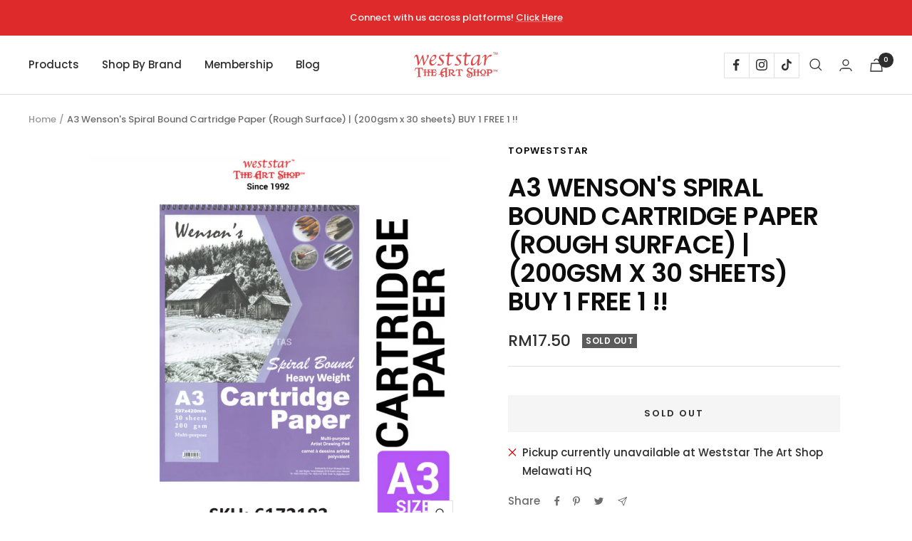

--- FILE ---
content_type: text/html; charset=utf-8
request_url: https://weststar.my/products/a3_wensons_spiral_bound_cartridge_paper_rough_surface_-_200gsm_x_30_sheets
body_size: 35379
content:
<!doctype html><html class="no-js" lang="en" dir="ltr">
  <head>


    <meta charset="utf-8">
    <meta name="viewport" content="width=device-width, initial-scale=1.0, height=device-height, minimum-scale=1.0, maximum-scale=1.0">
    <meta name="theme-color" content="#ffffff"><link rel="canonical" href="https://weststar.my/products/a3_wensons_spiral_bound_cartridge_paper_rough_surface_-_200gsm_x_30_sheets"><link rel="shortcut icon" href="//weststar.my/cdn/shop/files/Logo_Weststar_-_Round-02_96x96.png?v=1683616223" type="image/png"><link rel="preconnect" href="https://cdn.shopify.com">
    <link rel="dns-prefetch" href="https://productreviews.shopifycdn.com">
    <link rel="dns-prefetch" href="https://www.google-analytics.com"><link rel="preconnect" href="https://fonts.shopifycdn.com" crossorigin><link rel="preload" as="style" href="//weststar.my/cdn/shop/t/2/assets/theme.css?v=123589773749497624801707325687">
    <link rel="preload" as="script" href="//weststar.my/cdn/shop/t/2/assets/vendor.js?v=31715688253868339281682997878">
    <link rel="preload" as="script" href="//weststar.my/cdn/shop/t/2/assets/theme.js?v=59397285633432433211706069989"><link rel="preload" as="fetch" href="/products/a3_wensons_spiral_bound_cartridge_paper_rough_surface_-_200gsm_x_30_sheets.js" crossorigin><link rel="preload" as="script" href="//weststar.my/cdn/shop/t/2/assets/flickity.js?v=176646718982628074891682997878"><meta property="og:type" content="product">
  <meta property="og:title" content="A3 Wenson&#39;s Spiral Bound Cartridge Paper (Rough Surface) | (200gsm x 30 sheets) BUY 1 FREE 1 !!">
  <meta property="product:price:amount" content="17.50">
  <meta property="product:price:currency" content="MYR"><meta property="og:image" content="http://weststar.my/cdn/shop/files/6172183-c_edited.png?v=1683864534">
  <meta property="og:image:secure_url" content="https://weststar.my/cdn/shop/files/6172183-c_edited.png?v=1683864534">
  <meta property="og:image:width" content="900">
  <meta property="og:image:height" content="900"><meta property="og:description" content="Wenson&#39;s Spiral Cartridge Paper |A3 (200gsm x 30sheets) Size: A3 Thickness:&amp;nbsp;200gsm Quantity: 50 sheets Cartridge paper is a high quality type of heavy paper used for illustration and drawing. , Quality art supplies in store at Weststar or o"><meta property="og:url" content="https://weststar.my/products/a3_wensons_spiral_bound_cartridge_paper_rough_surface_-_200gsm_x_30_sheets">
<meta property="og:site_name" content="Weststar The Art Shop Melawati"><meta name="twitter:card" content="summary"><meta name="twitter:title" content="A3 Wenson&#39;s Spiral Bound Cartridge Paper (Rough Surface) | (200gsm x 30 sheets) BUY 1 FREE 1 !!">
  <meta name="twitter:description" content="
Cartridge paper is a high quality type of heavy paper used for illustration and drawing.
Thick, heavy weight textured paper
Ideal for sketching with pencil, pastel, charcoal
Size: A3
Thickness: 200gsm
Quantity: 30 sheetsBUY 1 FREE 1 !!

"><meta name="twitter:image" content="https://weststar.my/cdn/shop/files/6172183-c_edited_1200x1200_crop_center.png?v=1683864534">
  <meta name="twitter:image:alt" content="">
    
  <script type="application/ld+json">
  {
    "@context": "https://schema.org",
    "@type": "Product",
    "productID": 8279063134529,
    "offers": [{
          "@type": "Offer",
          "name": "Default Title",
          "availability":"https://schema.org/OutOfStock",
          "price": 17.5,
          "priceCurrency": "MYR",
          "priceValidUntil": "2026-01-27","sku": "6172183",
          "url": "/products/a3_wensons_spiral_bound_cartridge_paper_rough_surface_-_200gsm_x_30_sheets?variant=45070265516353"
        }
],"brand": {
      "@type": "Brand",
      "name": "TopWestStar"
    },
    "name": "A3 Wenson's Spiral Bound Cartridge Paper (Rough Surface) | (200gsm x 30 sheets) BUY 1 FREE 1 !!",
    "description": "\nCartridge paper is a high quality type of heavy paper used for illustration and drawing.\nThick, heavy weight textured paper\nIdeal for sketching with pencil, pastel, charcoal\nSize: A3\nThickness: 200gsm\nQuantity: 30 sheetsBUY 1 FREE 1 !!\n\n",
    "category": "Art Supplies",
    "url": "/products/a3_wensons_spiral_bound_cartridge_paper_rough_surface_-_200gsm_x_30_sheets",
    "sku": "6172183",
    "image": {
      "@type": "ImageObject",
      "url": "https://weststar.my/cdn/shop/files/6172183-c_edited.png?v=1683864534&width=1024",
      "image": "https://weststar.my/cdn/shop/files/6172183-c_edited.png?v=1683864534&width=1024",
      "name": "",
      "width": "1024",
      "height": "1024"
    }
  }
  </script>



  <script type="application/ld+json">
  {
    "@context": "https://schema.org",
    "@type": "BreadcrumbList",
  "itemListElement": [{
      "@type": "ListItem",
      "position": 1,
      "name": "Home",
      "item": "https://weststar.my"
    },{
          "@type": "ListItem",
          "position": 2,
          "name": "A3 Wenson's Spiral Bound Cartridge Paper (Rough Surface) | (200gsm x 30 sheets) BUY 1 FREE 1 !!",
          "item": "https://weststar.my/products/a3_wensons_spiral_bound_cartridge_paper_rough_surface_-_200gsm_x_30_sheets"
        }]
  }
  </script>


    <link rel="preload" href="//weststar.my/cdn/fonts/poppins/poppins_n6.aa29d4918bc243723d56b59572e18228ed0786f6.woff2" as="font" type="font/woff2" crossorigin><link rel="preload" href="//weststar.my/cdn/fonts/poppins/poppins_n5.ad5b4b72b59a00358afc706450c864c3c8323842.woff2" as="font" type="font/woff2" crossorigin><style>
  /* Typography (heading) */
  @font-face {
  font-family: Poppins;
  font-weight: 600;
  font-style: normal;
  font-display: swap;
  src: url("//weststar.my/cdn/fonts/poppins/poppins_n6.aa29d4918bc243723d56b59572e18228ed0786f6.woff2") format("woff2"),
       url("//weststar.my/cdn/fonts/poppins/poppins_n6.5f815d845fe073750885d5b7e619ee00e8111208.woff") format("woff");
}

@font-face {
  font-family: Poppins;
  font-weight: 600;
  font-style: italic;
  font-display: swap;
  src: url("//weststar.my/cdn/fonts/poppins/poppins_i6.bb8044d6203f492888d626dafda3c2999253e8e9.woff2") format("woff2"),
       url("//weststar.my/cdn/fonts/poppins/poppins_i6.e233dec1a61b1e7dead9f920159eda42280a02c3.woff") format("woff");
}

/* Typography (body) */
  @font-face {
  font-family: Poppins;
  font-weight: 500;
  font-style: normal;
  font-display: swap;
  src: url("//weststar.my/cdn/fonts/poppins/poppins_n5.ad5b4b72b59a00358afc706450c864c3c8323842.woff2") format("woff2"),
       url("//weststar.my/cdn/fonts/poppins/poppins_n5.33757fdf985af2d24b32fcd84c9a09224d4b2c39.woff") format("woff");
}

@font-face {
  font-family: Poppins;
  font-weight: 500;
  font-style: italic;
  font-display: swap;
  src: url("//weststar.my/cdn/fonts/poppins/poppins_i5.6acfce842c096080e34792078ef3cb7c3aad24d4.woff2") format("woff2"),
       url("//weststar.my/cdn/fonts/poppins/poppins_i5.a49113e4fe0ad7fd7716bd237f1602cbec299b3c.woff") format("woff");
}

@font-face {
  font-family: Poppins;
  font-weight: 600;
  font-style: normal;
  font-display: swap;
  src: url("//weststar.my/cdn/fonts/poppins/poppins_n6.aa29d4918bc243723d56b59572e18228ed0786f6.woff2") format("woff2"),
       url("//weststar.my/cdn/fonts/poppins/poppins_n6.5f815d845fe073750885d5b7e619ee00e8111208.woff") format("woff");
}

@font-face {
  font-family: Poppins;
  font-weight: 600;
  font-style: italic;
  font-display: swap;
  src: url("//weststar.my/cdn/fonts/poppins/poppins_i6.bb8044d6203f492888d626dafda3c2999253e8e9.woff2") format("woff2"),
       url("//weststar.my/cdn/fonts/poppins/poppins_i6.e233dec1a61b1e7dead9f920159eda42280a02c3.woff") format("woff");
}

:root {--heading-color: 13, 13, 13;
    --text-color: 46, 46, 46;
    --background: 255, 255, 255;
    --secondary-background: 245, 245, 245;
    --border-color: 224, 224, 224;
    --border-color-darker: 171, 171, 171;
    --success-color: 60, 110, 113;
    --success-background: 216, 226, 227;
    --error-color: 222, 42, 42;
    --error-background: 253, 240, 240;
    --primary-button-background: 222, 42, 42;
    --primary-button-text-color: 255, 255, 255;
    --secondary-button-background: 223, 223, 223;
    --secondary-button-text-color: 46, 46, 46;
    --product-star-rating: 164, 129, 86;
    --product-on-sale-accent: 222, 43, 43;
    --product-sold-out-accent: 91, 91, 91;
    --product-custom-label-background: 5, 30, 56;
    --product-custom-label-text-color: 255, 255, 255;
    --product-custom-label-2-background: 46, 158, 123;
    --product-custom-label-2-text-color: 255, 255, 255;
    --product-low-stock-text-color: 222, 43, 43;
    --product-in-stock-text-color: 46, 158, 123;
    --loading-bar-background: 46, 46, 46;

    /* We duplicate some "base" colors as root colors, which is useful to use on drawer elements or popover without. Those should not be overridden to avoid issues */
    --root-heading-color: 13, 13, 13;
    --root-text-color: 46, 46, 46;
    --root-background: 255, 255, 255;
    --root-border-color: 224, 224, 224;
    --root-primary-button-background: 222, 42, 42;
    --root-primary-button-text-color: 255, 255, 255;

    --base-font-size: 15px;
    --heading-font-family: Poppins, sans-serif;
    --heading-font-weight: 600;
    --heading-font-style: normal;
    --heading-text-transform: uppercase;
    --text-font-family: Poppins, sans-serif;
    --text-font-weight: 500;
    --text-font-style: normal;
    --text-font-bold-weight: 600;

    /* Typography (font size) */
    --heading-xxsmall-font-size: 11px;
    --heading-xsmall-font-size: 11px;
    --heading-small-font-size: 12px;
    --heading-large-font-size: 36px;
    --heading-h1-font-size: 36px;
    --heading-h2-font-size: 30px;
    --heading-h3-font-size: 26px;
    --heading-h4-font-size: 24px;
    --heading-h5-font-size: 20px;
    --heading-h6-font-size: 16px;

    /* Control the look and feel of the theme by changing radius of various elements */
    --button-border-radius: 0px;
    --block-border-radius: 0px;
    --block-border-radius-reduced: 0px;
    --color-swatch-border-radius: 100%;

    /* Button size */
    --button-height: 48px;
    --button-small-height: 40px;

    /* Form related */
    --form-input-field-height: 48px;
    --form-input-gap: 16px;
    --form-submit-margin: 24px;

    /* Product listing related variables */
    --product-list-block-spacing: 32px;

    /* Video related */
    --play-button-background: 255, 255, 255;
    --play-button-arrow: 46, 46, 46;

    /* RTL support */
    --transform-logical-flip: 1;
    --transform-origin-start: left;
    --transform-origin-end: right;

    /* Other */
    --zoom-cursor-svg-url: url(//weststar.my/cdn/shop/t/2/assets/zoom-cursor.svg?v=172829407222261240431685524148);
    --arrow-right-svg-url: url(//weststar.my/cdn/shop/t/2/assets/arrow-right.svg?v=110841875187433202191685524148);
    --arrow-left-svg-url: url(//weststar.my/cdn/shop/t/2/assets/arrow-left.svg?v=73089120240841302341685524148);

    /* Some useful variables that we can reuse in our CSS. Some explanation are needed for some of them:
       - container-max-width-minus-gutters: represents the container max width without the edge gutters
       - container-outer-width: considering the screen width, represent all the space outside the container
       - container-outer-margin: same as container-outer-width but get set to 0 inside a container
       - container-inner-width: the effective space inside the container (minus gutters)
       - grid-column-width: represents the width of a single column of the grid
       - vertical-breather: this is a variable that defines the global "spacing" between sections, and inside the section
                            to create some "breath" and minimum spacing
     */
    --container-max-width: 1600px;
    --container-gutter: 24px;
    --container-max-width-minus-gutters: calc(var(--container-max-width) - (var(--container-gutter)) * 2);
    --container-outer-width: max(calc((100vw - var(--container-max-width-minus-gutters)) / 2), var(--container-gutter));
    --container-outer-margin: var(--container-outer-width);
    --container-inner-width: calc(100vw - var(--container-outer-width) * 2);

    --grid-column-count: 10;
    --grid-gap: 24px;
    --grid-column-width: calc((100vw - var(--container-outer-width) * 2 - var(--grid-gap) * (var(--grid-column-count) - 1)) / var(--grid-column-count));

    --vertical-breather: 36px;
    --vertical-breather-tight: 36px;

    /* Shopify related variables */
    --payment-terms-background-color: #ffffff;
  }

  @media screen and (min-width: 741px) {
    :root {
      --container-gutter: 40px;
      --grid-column-count: 20;
      --vertical-breather: 48px;
      --vertical-breather-tight: 48px;

      /* Typography (font size) */
      --heading-xsmall-font-size: 12px;
      --heading-small-font-size: 13px;
      --heading-large-font-size: 52px;
      --heading-h1-font-size: 48px;
      --heading-h2-font-size: 38px;
      --heading-h3-font-size: 32px;
      --heading-h4-font-size: 24px;
      --heading-h5-font-size: 20px;
      --heading-h6-font-size: 18px;

      /* Form related */
      --form-input-field-height: 52px;
      --form-submit-margin: 32px;

      /* Button size */
      --button-height: 52px;
      --button-small-height: 44px;
    }
  }

  @media screen and (min-width: 1200px) {
    :root {
      --vertical-breather: 64px;
      --vertical-breather-tight: 48px;
      --product-list-block-spacing: 48px;

      /* Typography */
      --heading-large-font-size: 64px;
      --heading-h1-font-size: 56px;
      --heading-h2-font-size: 48px;
      --heading-h3-font-size: 36px;
      --heading-h4-font-size: 30px;
      --heading-h5-font-size: 24px;
      --heading-h6-font-size: 18px;
    }
  }

  @media screen and (min-width: 1600px) {
    :root {
      --vertical-breather: 64px;
      --vertical-breather-tight: 48px;
    }
  }
</style>
    <script>
  // This allows to expose several variables to the global scope, to be used in scripts
  window.themeVariables = {
    settings: {
      direction: "ltr",
      pageType: "product",
      cartCount: 0,
      moneyFormat: "RM{{amount}}",
      moneyWithCurrencyFormat: "RM{{amount}}",
      showVendor: false,
      discountMode: "saving",
      currencyCodeEnabled: false,
      cartType: "drawer",
      cartCurrency: "MYR",
      mobileZoomFactor: 2.5
    },

    routes: {
      host: "weststar.my",
      rootUrl: "\/",
      rootUrlWithoutSlash: '',
      cartUrl: "\/cart",
      cartAddUrl: "\/cart\/add",
      cartChangeUrl: "\/cart\/change",
      searchUrl: "\/search",
      predictiveSearchUrl: "\/search\/suggest",
      productRecommendationsUrl: "\/recommendations\/products"
    },

    strings: {
      accessibilityDelete: "Delete",
      accessibilityClose: "Close",
      collectionSoldOut: "Sold out",
      collectionDiscount: "Save @savings@",
      productSalePrice: "Sale price",
      productRegularPrice: "Regular price",
      productFormUnavailable: "Unavailable",
      productFormSoldOut: "Sold out",
      productFormPreOrder: "Pre-order",
      productFormAddToCart: "Add to cart",
      searchNoResults: "No results could be found.",
      searchNewSearch: "New search",
      searchProducts: "Products",
      searchArticles: "Journal",
      searchPages: "Pages",
      searchCollections: "Collections",
      cartViewCart: "View cart",
      cartItemAdded: "Item added to your cart!",
      cartItemAddedShort: "Added to your cart!",
      cartAddOrderNote: "Add order note",
      cartEditOrderNote: "Edit order note",
      shippingEstimatorNoResults: "Sorry, we do not ship to your address.",
      shippingEstimatorOneResult: "There is one shipping rate for your address:",
      shippingEstimatorMultipleResults: "There are several shipping rates for your address:",
      shippingEstimatorError: "One or more error occurred while retrieving shipping rates:"
    },

    libs: {
      flickity: "\/\/weststar.my\/cdn\/shop\/t\/2\/assets\/flickity.js?v=176646718982628074891682997878",
      photoswipe: "\/\/weststar.my\/cdn\/shop\/t\/2\/assets\/photoswipe.js?v=132268647426145925301682997878",
      qrCode: "\/\/weststar.my\/cdn\/shopifycloud\/storefront\/assets\/themes_support\/vendor\/qrcode-3f2b403b.js"
    },

    breakpoints: {
      phone: 'screen and (max-width: 740px)',
      tablet: 'screen and (min-width: 741px) and (max-width: 999px)',
      tabletAndUp: 'screen and (min-width: 741px)',
      pocket: 'screen and (max-width: 999px)',
      lap: 'screen and (min-width: 1000px) and (max-width: 1199px)',
      lapAndUp: 'screen and (min-width: 1000px)',
      desktop: 'screen and (min-width: 1200px)',
      wide: 'screen and (min-width: 1400px)'
    }
  };

  window.addEventListener('pageshow', async () => {
    const cartContent = await (await fetch(`${window.themeVariables.routes.cartUrl}.js`, {cache: 'reload'})).json();
    document.documentElement.dispatchEvent(new CustomEvent('cart:refresh', {detail: {cart: cartContent}}));
  });

  if ('noModule' in HTMLScriptElement.prototype) {
    // Old browsers (like IE) that does not support module will be considered as if not executing JS at all
    document.documentElement.className = document.documentElement.className.replace('no-js', 'js');

    requestAnimationFrame(() => {
      const viewportHeight = (window.visualViewport ? window.visualViewport.height : document.documentElement.clientHeight);
      document.documentElement.style.setProperty('--window-height',viewportHeight + 'px');
    });
  }// We save the product ID in local storage to be eventually used for recently viewed section
    try {
      const items = JSON.parse(localStorage.getItem('theme:recently-viewed-products') || '[]');

      // We check if the current product already exists, and if it does not, we add it at the start
      if (!items.includes(8279063134529)) {
        items.unshift(8279063134529);
      }

      localStorage.setItem('theme:recently-viewed-products', JSON.stringify(items.slice(0, 20)));
    } catch (e) {
      // Safari in private mode does not allow setting item, we silently fail
    }</script>

    <link rel="stylesheet" href="//weststar.my/cdn/shop/t/2/assets/theme.css?v=123589773749497624801707325687">

    <script src="//weststar.my/cdn/shop/t/2/assets/vendor.js?v=31715688253868339281682997878" defer></script>
    <script src="//weststar.my/cdn/shop/t/2/assets/theme.js?v=59397285633432433211706069989" defer></script>
    <script src="//weststar.my/cdn/shop/t/2/assets/custom.js?v=167639537848865775061682997878" defer></script>

    <script>window.performance && window.performance.mark && window.performance.mark('shopify.content_for_header.start');</script><meta id="shopify-digital-wallet" name="shopify-digital-wallet" content="/74881401153/digital_wallets/dialog">
<link rel="alternate" type="application/json+oembed" href="https://weststar.my/products/a3_wensons_spiral_bound_cartridge_paper_rough_surface_-_200gsm_x_30_sheets.oembed">
<script async="async" src="/checkouts/internal/preloads.js?locale=en-MY"></script>
<script id="shopify-features" type="application/json">{"accessToken":"5274745e162232720e8518597b112727","betas":["rich-media-storefront-analytics"],"domain":"weststar.my","predictiveSearch":true,"shopId":74881401153,"locale":"en"}</script>
<script>var Shopify = Shopify || {};
Shopify.shop = "topweststar.myshopify.com";
Shopify.locale = "en";
Shopify.currency = {"active":"MYR","rate":"1.0"};
Shopify.country = "MY";
Shopify.theme = {"name":"Focal","id":149397307713,"schema_name":"Focal","schema_version":"10.1.1","theme_store_id":714,"role":"main"};
Shopify.theme.handle = "null";
Shopify.theme.style = {"id":null,"handle":null};
Shopify.cdnHost = "weststar.my/cdn";
Shopify.routes = Shopify.routes || {};
Shopify.routes.root = "/";</script>
<script type="module">!function(o){(o.Shopify=o.Shopify||{}).modules=!0}(window);</script>
<script>!function(o){function n(){var o=[];function n(){o.push(Array.prototype.slice.apply(arguments))}return n.q=o,n}var t=o.Shopify=o.Shopify||{};t.loadFeatures=n(),t.autoloadFeatures=n()}(window);</script>
<script id="shop-js-analytics" type="application/json">{"pageType":"product"}</script>
<script defer="defer" async type="module" src="//weststar.my/cdn/shopifycloud/shop-js/modules/v2/client.init-shop-cart-sync_C5BV16lS.en.esm.js"></script>
<script defer="defer" async type="module" src="//weststar.my/cdn/shopifycloud/shop-js/modules/v2/chunk.common_CygWptCX.esm.js"></script>
<script type="module">
  await import("//weststar.my/cdn/shopifycloud/shop-js/modules/v2/client.init-shop-cart-sync_C5BV16lS.en.esm.js");
await import("//weststar.my/cdn/shopifycloud/shop-js/modules/v2/chunk.common_CygWptCX.esm.js");

  window.Shopify.SignInWithShop?.initShopCartSync?.({"fedCMEnabled":true,"windoidEnabled":true});

</script>
<script>(function() {
  var isLoaded = false;
  function asyncLoad() {
    if (isLoaded) return;
    isLoaded = true;
    var urls = ["https:\/\/chimpstatic.com\/mcjs-connected\/js\/users\/68e1fc1cde4db6e5e4ee3008c\/830fbe8aec0d8dd05b6abed77.js?shop=topweststar.myshopify.com","\/\/cdn.shopify.com\/proxy\/fa6c12b1defde2edb0dd4d292d5002d9764ef75121d488b4bbd5db1dd7401bc3\/aiodstag.cirkleinc.com\/?shop=topweststar.myshopify.com\u0026sp-cache-control=cHVibGljLCBtYXgtYWdlPTkwMA"];
    for (var i = 0; i < urls.length; i++) {
      var s = document.createElement('script');
      s.type = 'text/javascript';
      s.async = true;
      s.src = urls[i];
      var x = document.getElementsByTagName('script')[0];
      x.parentNode.insertBefore(s, x);
    }
  };
  if(window.attachEvent) {
    window.attachEvent('onload', asyncLoad);
  } else {
    window.addEventListener('load', asyncLoad, false);
  }
})();</script>
<script id="__st">var __st={"a":74881401153,"offset":28800,"reqid":"03ffd5e9-f495-415b-b500-4e7480285435-1768655212","pageurl":"weststar.my\/products\/a3_wensons_spiral_bound_cartridge_paper_rough_surface_-_200gsm_x_30_sheets","u":"634a02bd4a9f","p":"product","rtyp":"product","rid":8279063134529};</script>
<script>window.ShopifyPaypalV4VisibilityTracking = true;</script>
<script id="captcha-bootstrap">!function(){'use strict';const t='contact',e='account',n='new_comment',o=[[t,t],['blogs',n],['comments',n],[t,'customer']],c=[[e,'customer_login'],[e,'guest_login'],[e,'recover_customer_password'],[e,'create_customer']],r=t=>t.map((([t,e])=>`form[action*='/${t}']:not([data-nocaptcha='true']) input[name='form_type'][value='${e}']`)).join(','),a=t=>()=>t?[...document.querySelectorAll(t)].map((t=>t.form)):[];function s(){const t=[...o],e=r(t);return a(e)}const i='password',u='form_key',d=['recaptcha-v3-token','g-recaptcha-response','h-captcha-response',i],f=()=>{try{return window.sessionStorage}catch{return}},m='__shopify_v',_=t=>t.elements[u];function p(t,e,n=!1){try{const o=window.sessionStorage,c=JSON.parse(o.getItem(e)),{data:r}=function(t){const{data:e,action:n}=t;return t[m]||n?{data:e,action:n}:{data:t,action:n}}(c);for(const[e,n]of Object.entries(r))t.elements[e]&&(t.elements[e].value=n);n&&o.removeItem(e)}catch(o){console.error('form repopulation failed',{error:o})}}const l='form_type',E='cptcha';function T(t){t.dataset[E]=!0}const w=window,h=w.document,L='Shopify',v='ce_forms',y='captcha';let A=!1;((t,e)=>{const n=(g='f06e6c50-85a8-45c8-87d0-21a2b65856fe',I='https://cdn.shopify.com/shopifycloud/storefront-forms-hcaptcha/ce_storefront_forms_captcha_hcaptcha.v1.5.2.iife.js',D={infoText:'Protected by hCaptcha',privacyText:'Privacy',termsText:'Terms'},(t,e,n)=>{const o=w[L][v],c=o.bindForm;if(c)return c(t,g,e,D).then(n);var r;o.q.push([[t,g,e,D],n]),r=I,A||(h.body.append(Object.assign(h.createElement('script'),{id:'captcha-provider',async:!0,src:r})),A=!0)});var g,I,D;w[L]=w[L]||{},w[L][v]=w[L][v]||{},w[L][v].q=[],w[L][y]=w[L][y]||{},w[L][y].protect=function(t,e){n(t,void 0,e),T(t)},Object.freeze(w[L][y]),function(t,e,n,w,h,L){const[v,y,A,g]=function(t,e,n){const i=e?o:[],u=t?c:[],d=[...i,...u],f=r(d),m=r(i),_=r(d.filter((([t,e])=>n.includes(e))));return[a(f),a(m),a(_),s()]}(w,h,L),I=t=>{const e=t.target;return e instanceof HTMLFormElement?e:e&&e.form},D=t=>v().includes(t);t.addEventListener('submit',(t=>{const e=I(t);if(!e)return;const n=D(e)&&!e.dataset.hcaptchaBound&&!e.dataset.recaptchaBound,o=_(e),c=g().includes(e)&&(!o||!o.value);(n||c)&&t.preventDefault(),c&&!n&&(function(t){try{if(!f())return;!function(t){const e=f();if(!e)return;const n=_(t);if(!n)return;const o=n.value;o&&e.removeItem(o)}(t);const e=Array.from(Array(32),(()=>Math.random().toString(36)[2])).join('');!function(t,e){_(t)||t.append(Object.assign(document.createElement('input'),{type:'hidden',name:u})),t.elements[u].value=e}(t,e),function(t,e){const n=f();if(!n)return;const o=[...t.querySelectorAll(`input[type='${i}']`)].map((({name:t})=>t)),c=[...d,...o],r={};for(const[a,s]of new FormData(t).entries())c.includes(a)||(r[a]=s);n.setItem(e,JSON.stringify({[m]:1,action:t.action,data:r}))}(t,e)}catch(e){console.error('failed to persist form',e)}}(e),e.submit())}));const S=(t,e)=>{t&&!t.dataset[E]&&(n(t,e.some((e=>e===t))),T(t))};for(const o of['focusin','change'])t.addEventListener(o,(t=>{const e=I(t);D(e)&&S(e,y())}));const B=e.get('form_key'),M=e.get(l),P=B&&M;t.addEventListener('DOMContentLoaded',(()=>{const t=y();if(P)for(const e of t)e.elements[l].value===M&&p(e,B);[...new Set([...A(),...v().filter((t=>'true'===t.dataset.shopifyCaptcha))])].forEach((e=>S(e,t)))}))}(h,new URLSearchParams(w.location.search),n,t,e,['guest_login'])})(!0,!0)}();</script>
<script integrity="sha256-4kQ18oKyAcykRKYeNunJcIwy7WH5gtpwJnB7kiuLZ1E=" data-source-attribution="shopify.loadfeatures" defer="defer" src="//weststar.my/cdn/shopifycloud/storefront/assets/storefront/load_feature-a0a9edcb.js" crossorigin="anonymous"></script>
<script data-source-attribution="shopify.dynamic_checkout.dynamic.init">var Shopify=Shopify||{};Shopify.PaymentButton=Shopify.PaymentButton||{isStorefrontPortableWallets:!0,init:function(){window.Shopify.PaymentButton.init=function(){};var t=document.createElement("script");t.src="https://weststar.my/cdn/shopifycloud/portable-wallets/latest/portable-wallets.en.js",t.type="module",document.head.appendChild(t)}};
</script>
<script data-source-attribution="shopify.dynamic_checkout.buyer_consent">
  function portableWalletsHideBuyerConsent(e){var t=document.getElementById("shopify-buyer-consent"),n=document.getElementById("shopify-subscription-policy-button");t&&n&&(t.classList.add("hidden"),t.setAttribute("aria-hidden","true"),n.removeEventListener("click",e))}function portableWalletsShowBuyerConsent(e){var t=document.getElementById("shopify-buyer-consent"),n=document.getElementById("shopify-subscription-policy-button");t&&n&&(t.classList.remove("hidden"),t.removeAttribute("aria-hidden"),n.addEventListener("click",e))}window.Shopify?.PaymentButton&&(window.Shopify.PaymentButton.hideBuyerConsent=portableWalletsHideBuyerConsent,window.Shopify.PaymentButton.showBuyerConsent=portableWalletsShowBuyerConsent);
</script>
<script>
  function portableWalletsCleanup(e){e&&e.src&&console.error("Failed to load portable wallets script "+e.src);var t=document.querySelectorAll("shopify-accelerated-checkout .shopify-payment-button__skeleton, shopify-accelerated-checkout-cart .wallet-cart-button__skeleton"),e=document.getElementById("shopify-buyer-consent");for(let e=0;e<t.length;e++)t[e].remove();e&&e.remove()}function portableWalletsNotLoadedAsModule(e){e instanceof ErrorEvent&&"string"==typeof e.message&&e.message.includes("import.meta")&&"string"==typeof e.filename&&e.filename.includes("portable-wallets")&&(window.removeEventListener("error",portableWalletsNotLoadedAsModule),window.Shopify.PaymentButton.failedToLoad=e,"loading"===document.readyState?document.addEventListener("DOMContentLoaded",window.Shopify.PaymentButton.init):window.Shopify.PaymentButton.init())}window.addEventListener("error",portableWalletsNotLoadedAsModule);
</script>

<script type="module" src="https://weststar.my/cdn/shopifycloud/portable-wallets/latest/portable-wallets.en.js" onError="portableWalletsCleanup(this)" crossorigin="anonymous"></script>
<script nomodule>
  document.addEventListener("DOMContentLoaded", portableWalletsCleanup);
</script>

<link id="shopify-accelerated-checkout-styles" rel="stylesheet" media="screen" href="https://weststar.my/cdn/shopifycloud/portable-wallets/latest/accelerated-checkout-backwards-compat.css" crossorigin="anonymous">
<style id="shopify-accelerated-checkout-cart">
        #shopify-buyer-consent {
  margin-top: 1em;
  display: inline-block;
  width: 100%;
}

#shopify-buyer-consent.hidden {
  display: none;
}

#shopify-subscription-policy-button {
  background: none;
  border: none;
  padding: 0;
  text-decoration: underline;
  font-size: inherit;
  cursor: pointer;
}

#shopify-subscription-policy-button::before {
  box-shadow: none;
}

      </style>

<script>window.performance && window.performance.mark && window.performance.mark('shopify.content_for_header.end');</script>


  <!-- Meta Pixel Code -->
<script>
!function(f,b,e,v,n,t,s)
{if(f.fbq)return;n=f.fbq=function(){n.callMethod?
n.callMethod.apply(n,arguments):n.queue.push(arguments)};
if(!f._fbq)f._fbq=n;n.push=n;n.loaded=!0;n.version='2.0';
n.queue=[];t=b.createElement(e);t.async=!0;
t.src=v;s=b.getElementsByTagName(e)[0];
s.parentNode.insertBefore(t,s)}(window, document,'script',
'https://connect.facebook.net/en_US/fbevents.js');
fbq('init', '1994582700849045');
fbq('track', 'PageView');
</script>
<noscript><img height="1" width="1" style="display:none"
src="https://www.facebook.com/tr?id=1994582700849045&ev=PageView&noscript=1"
/></noscript>
<!-- End Meta Pixel Code -->

 <!-- Google Webmaster Tools Site Verification -->
<meta name="google-site-verification" content="LVRPqvZE55ImDvB1pfGWeQOHfDgSULTi7yNByG69wsE" />
<!-- BEGIN app block: shopify://apps/smart-seo/blocks/smartseo/7b0a6064-ca2e-4392-9a1d-8c43c942357b --><meta name="smart-seo-integrated" content="true" /><!-- metatagsSavedToSEOFields:  --><!-- BEGIN app snippet: smartseo.product.metatags --><!-- product_seo_template_metafield:  --><title>Weststar / The Art Shop | Buy Wenson&#39;s Spiral Cartridge Paper |A3 (200gsm x 30sheets) Online at discount prices in Malaysia - retail and wholesale</title>
<meta name="description" content="Wenson&#39;s Spiral Cartridge Paper |A3 (200gsm x 30sheets) Size: A3 Thickness:&amp;nbsp;200gsm Quantity: 50 sheets Cartridge paper is a high quality type of heavy paper used for illustration and drawing. , Quality art supplies in store at Weststar or o" />
<meta name="smartseo-timestamp" content="0" /><!-- END app snippet --><!-- END app block --><link href="https://monorail-edge.shopifysvc.com" rel="dns-prefetch">
<script>(function(){if ("sendBeacon" in navigator && "performance" in window) {try {var session_token_from_headers = performance.getEntriesByType('navigation')[0].serverTiming.find(x => x.name == '_s').description;} catch {var session_token_from_headers = undefined;}var session_cookie_matches = document.cookie.match(/_shopify_s=([^;]*)/);var session_token_from_cookie = session_cookie_matches && session_cookie_matches.length === 2 ? session_cookie_matches[1] : "";var session_token = session_token_from_headers || session_token_from_cookie || "";function handle_abandonment_event(e) {var entries = performance.getEntries().filter(function(entry) {return /monorail-edge.shopifysvc.com/.test(entry.name);});if (!window.abandonment_tracked && entries.length === 0) {window.abandonment_tracked = true;var currentMs = Date.now();var navigation_start = performance.timing.navigationStart;var payload = {shop_id: 74881401153,url: window.location.href,navigation_start,duration: currentMs - navigation_start,session_token,page_type: "product"};window.navigator.sendBeacon("https://monorail-edge.shopifysvc.com/v1/produce", JSON.stringify({schema_id: "online_store_buyer_site_abandonment/1.1",payload: payload,metadata: {event_created_at_ms: currentMs,event_sent_at_ms: currentMs}}));}}window.addEventListener('pagehide', handle_abandonment_event);}}());</script>
<script id="web-pixels-manager-setup">(function e(e,d,r,n,o){if(void 0===o&&(o={}),!Boolean(null===(a=null===(i=window.Shopify)||void 0===i?void 0:i.analytics)||void 0===a?void 0:a.replayQueue)){var i,a;window.Shopify=window.Shopify||{};var t=window.Shopify;t.analytics=t.analytics||{};var s=t.analytics;s.replayQueue=[],s.publish=function(e,d,r){return s.replayQueue.push([e,d,r]),!0};try{self.performance.mark("wpm:start")}catch(e){}var l=function(){var e={modern:/Edge?\/(1{2}[4-9]|1[2-9]\d|[2-9]\d{2}|\d{4,})\.\d+(\.\d+|)|Firefox\/(1{2}[4-9]|1[2-9]\d|[2-9]\d{2}|\d{4,})\.\d+(\.\d+|)|Chrom(ium|e)\/(9{2}|\d{3,})\.\d+(\.\d+|)|(Maci|X1{2}).+ Version\/(15\.\d+|(1[6-9]|[2-9]\d|\d{3,})\.\d+)([,.]\d+|)( \(\w+\)|)( Mobile\/\w+|) Safari\/|Chrome.+OPR\/(9{2}|\d{3,})\.\d+\.\d+|(CPU[ +]OS|iPhone[ +]OS|CPU[ +]iPhone|CPU IPhone OS|CPU iPad OS)[ +]+(15[._]\d+|(1[6-9]|[2-9]\d|\d{3,})[._]\d+)([._]\d+|)|Android:?[ /-](13[3-9]|1[4-9]\d|[2-9]\d{2}|\d{4,})(\.\d+|)(\.\d+|)|Android.+Firefox\/(13[5-9]|1[4-9]\d|[2-9]\d{2}|\d{4,})\.\d+(\.\d+|)|Android.+Chrom(ium|e)\/(13[3-9]|1[4-9]\d|[2-9]\d{2}|\d{4,})\.\d+(\.\d+|)|SamsungBrowser\/([2-9]\d|\d{3,})\.\d+/,legacy:/Edge?\/(1[6-9]|[2-9]\d|\d{3,})\.\d+(\.\d+|)|Firefox\/(5[4-9]|[6-9]\d|\d{3,})\.\d+(\.\d+|)|Chrom(ium|e)\/(5[1-9]|[6-9]\d|\d{3,})\.\d+(\.\d+|)([\d.]+$|.*Safari\/(?![\d.]+ Edge\/[\d.]+$))|(Maci|X1{2}).+ Version\/(10\.\d+|(1[1-9]|[2-9]\d|\d{3,})\.\d+)([,.]\d+|)( \(\w+\)|)( Mobile\/\w+|) Safari\/|Chrome.+OPR\/(3[89]|[4-9]\d|\d{3,})\.\d+\.\d+|(CPU[ +]OS|iPhone[ +]OS|CPU[ +]iPhone|CPU IPhone OS|CPU iPad OS)[ +]+(10[._]\d+|(1[1-9]|[2-9]\d|\d{3,})[._]\d+)([._]\d+|)|Android:?[ /-](13[3-9]|1[4-9]\d|[2-9]\d{2}|\d{4,})(\.\d+|)(\.\d+|)|Mobile Safari.+OPR\/([89]\d|\d{3,})\.\d+\.\d+|Android.+Firefox\/(13[5-9]|1[4-9]\d|[2-9]\d{2}|\d{4,})\.\d+(\.\d+|)|Android.+Chrom(ium|e)\/(13[3-9]|1[4-9]\d|[2-9]\d{2}|\d{4,})\.\d+(\.\d+|)|Android.+(UC? ?Browser|UCWEB|U3)[ /]?(15\.([5-9]|\d{2,})|(1[6-9]|[2-9]\d|\d{3,})\.\d+)\.\d+|SamsungBrowser\/(5\.\d+|([6-9]|\d{2,})\.\d+)|Android.+MQ{2}Browser\/(14(\.(9|\d{2,})|)|(1[5-9]|[2-9]\d|\d{3,})(\.\d+|))(\.\d+|)|K[Aa][Ii]OS\/(3\.\d+|([4-9]|\d{2,})\.\d+)(\.\d+|)/},d=e.modern,r=e.legacy,n=navigator.userAgent;return n.match(d)?"modern":n.match(r)?"legacy":"unknown"}(),u="modern"===l?"modern":"legacy",c=(null!=n?n:{modern:"",legacy:""})[u],f=function(e){return[e.baseUrl,"/wpm","/b",e.hashVersion,"modern"===e.buildTarget?"m":"l",".js"].join("")}({baseUrl:d,hashVersion:r,buildTarget:u}),m=function(e){var d=e.version,r=e.bundleTarget,n=e.surface,o=e.pageUrl,i=e.monorailEndpoint;return{emit:function(e){var a=e.status,t=e.errorMsg,s=(new Date).getTime(),l=JSON.stringify({metadata:{event_sent_at_ms:s},events:[{schema_id:"web_pixels_manager_load/3.1",payload:{version:d,bundle_target:r,page_url:o,status:a,surface:n,error_msg:t},metadata:{event_created_at_ms:s}}]});if(!i)return console&&console.warn&&console.warn("[Web Pixels Manager] No Monorail endpoint provided, skipping logging."),!1;try{return self.navigator.sendBeacon.bind(self.navigator)(i,l)}catch(e){}var u=new XMLHttpRequest;try{return u.open("POST",i,!0),u.setRequestHeader("Content-Type","text/plain"),u.send(l),!0}catch(e){return console&&console.warn&&console.warn("[Web Pixels Manager] Got an unhandled error while logging to Monorail."),!1}}}}({version:r,bundleTarget:l,surface:e.surface,pageUrl:self.location.href,monorailEndpoint:e.monorailEndpoint});try{o.browserTarget=l,function(e){var d=e.src,r=e.async,n=void 0===r||r,o=e.onload,i=e.onerror,a=e.sri,t=e.scriptDataAttributes,s=void 0===t?{}:t,l=document.createElement("script"),u=document.querySelector("head"),c=document.querySelector("body");if(l.async=n,l.src=d,a&&(l.integrity=a,l.crossOrigin="anonymous"),s)for(var f in s)if(Object.prototype.hasOwnProperty.call(s,f))try{l.dataset[f]=s[f]}catch(e){}if(o&&l.addEventListener("load",o),i&&l.addEventListener("error",i),u)u.appendChild(l);else{if(!c)throw new Error("Did not find a head or body element to append the script");c.appendChild(l)}}({src:f,async:!0,onload:function(){if(!function(){var e,d;return Boolean(null===(d=null===(e=window.Shopify)||void 0===e?void 0:e.analytics)||void 0===d?void 0:d.initialized)}()){var d=window.webPixelsManager.init(e)||void 0;if(d){var r=window.Shopify.analytics;r.replayQueue.forEach((function(e){var r=e[0],n=e[1],o=e[2];d.publishCustomEvent(r,n,o)})),r.replayQueue=[],r.publish=d.publishCustomEvent,r.visitor=d.visitor,r.initialized=!0}}},onerror:function(){return m.emit({status:"failed",errorMsg:"".concat(f," has failed to load")})},sri:function(e){var d=/^sha384-[A-Za-z0-9+/=]+$/;return"string"==typeof e&&d.test(e)}(c)?c:"",scriptDataAttributes:o}),m.emit({status:"loading"})}catch(e){m.emit({status:"failed",errorMsg:(null==e?void 0:e.message)||"Unknown error"})}}})({shopId: 74881401153,storefrontBaseUrl: "https://weststar.my",extensionsBaseUrl: "https://extensions.shopifycdn.com/cdn/shopifycloud/web-pixels-manager",monorailEndpoint: "https://monorail-edge.shopifysvc.com/unstable/produce_batch",surface: "storefront-renderer",enabledBetaFlags: ["2dca8a86"],webPixelsConfigList: [{"id":"765067585","configuration":"{\"config\":\"{\\\"pixel_id\\\":\\\"G-0BQPBXN3BE\\\",\\\"gtag_events\\\":[{\\\"type\\\":\\\"purchase\\\",\\\"action_label\\\":\\\"G-0BQPBXN3BE\\\"},{\\\"type\\\":\\\"page_view\\\",\\\"action_label\\\":\\\"G-0BQPBXN3BE\\\"},{\\\"type\\\":\\\"view_item\\\",\\\"action_label\\\":\\\"G-0BQPBXN3BE\\\"},{\\\"type\\\":\\\"search\\\",\\\"action_label\\\":\\\"G-0BQPBXN3BE\\\"},{\\\"type\\\":\\\"add_to_cart\\\",\\\"action_label\\\":\\\"G-0BQPBXN3BE\\\"},{\\\"type\\\":\\\"begin_checkout\\\",\\\"action_label\\\":\\\"G-0BQPBXN3BE\\\"},{\\\"type\\\":\\\"add_payment_info\\\",\\\"action_label\\\":\\\"G-0BQPBXN3BE\\\"}],\\\"enable_monitoring_mode\\\":false}\"}","eventPayloadVersion":"v1","runtimeContext":"OPEN","scriptVersion":"b2a88bafab3e21179ed38636efcd8a93","type":"APP","apiClientId":1780363,"privacyPurposes":[],"dataSharingAdjustments":{"protectedCustomerApprovalScopes":["read_customer_address","read_customer_email","read_customer_name","read_customer_personal_data","read_customer_phone"]}},{"id":"379126081","configuration":"{\"pixel_id\":\"370664715513108\",\"pixel_type\":\"facebook_pixel\",\"metaapp_system_user_token\":\"-\"}","eventPayloadVersion":"v1","runtimeContext":"OPEN","scriptVersion":"ca16bc87fe92b6042fbaa3acc2fbdaa6","type":"APP","apiClientId":2329312,"privacyPurposes":["ANALYTICS","MARKETING","SALE_OF_DATA"],"dataSharingAdjustments":{"protectedCustomerApprovalScopes":["read_customer_address","read_customer_email","read_customer_name","read_customer_personal_data","read_customer_phone"]}},{"id":"shopify-app-pixel","configuration":"{}","eventPayloadVersion":"v1","runtimeContext":"STRICT","scriptVersion":"0450","apiClientId":"shopify-pixel","type":"APP","privacyPurposes":["ANALYTICS","MARKETING"]},{"id":"shopify-custom-pixel","eventPayloadVersion":"v1","runtimeContext":"LAX","scriptVersion":"0450","apiClientId":"shopify-pixel","type":"CUSTOM","privacyPurposes":["ANALYTICS","MARKETING"]}],isMerchantRequest: false,initData: {"shop":{"name":"Weststar The Art Shop Melawati","paymentSettings":{"currencyCode":"MYR"},"myshopifyDomain":"topweststar.myshopify.com","countryCode":"MY","storefrontUrl":"https:\/\/weststar.my"},"customer":null,"cart":null,"checkout":null,"productVariants":[{"price":{"amount":17.5,"currencyCode":"MYR"},"product":{"title":"A3 Wenson's Spiral Bound Cartridge Paper (Rough Surface) | (200gsm x 30 sheets) BUY 1 FREE 1 !!","vendor":"TopWestStar","id":"8279063134529","untranslatedTitle":"A3 Wenson's Spiral Bound Cartridge Paper (Rough Surface) | (200gsm x 30 sheets) BUY 1 FREE 1 !!","url":"\/products\/a3_wensons_spiral_bound_cartridge_paper_rough_surface_-_200gsm_x_30_sheets","type":"Art Supplies"},"id":"45070265516353","image":{"src":"\/\/weststar.my\/cdn\/shop\/files\/6172183-c_edited.png?v=1683864534"},"sku":"6172183","title":"Default Title","untranslatedTitle":"Default Title"}],"purchasingCompany":null},},"https://weststar.my/cdn","fcfee988w5aeb613cpc8e4bc33m6693e112",{"modern":"","legacy":""},{"shopId":"74881401153","storefrontBaseUrl":"https:\/\/weststar.my","extensionBaseUrl":"https:\/\/extensions.shopifycdn.com\/cdn\/shopifycloud\/web-pixels-manager","surface":"storefront-renderer","enabledBetaFlags":"[\"2dca8a86\"]","isMerchantRequest":"false","hashVersion":"fcfee988w5aeb613cpc8e4bc33m6693e112","publish":"custom","events":"[[\"page_viewed\",{}],[\"product_viewed\",{\"productVariant\":{\"price\":{\"amount\":17.5,\"currencyCode\":\"MYR\"},\"product\":{\"title\":\"A3 Wenson's Spiral Bound Cartridge Paper (Rough Surface) | (200gsm x 30 sheets) BUY 1 FREE 1 !!\",\"vendor\":\"TopWestStar\",\"id\":\"8279063134529\",\"untranslatedTitle\":\"A3 Wenson's Spiral Bound Cartridge Paper (Rough Surface) | (200gsm x 30 sheets) BUY 1 FREE 1 !!\",\"url\":\"\/products\/a3_wensons_spiral_bound_cartridge_paper_rough_surface_-_200gsm_x_30_sheets\",\"type\":\"Art Supplies\"},\"id\":\"45070265516353\",\"image\":{\"src\":\"\/\/weststar.my\/cdn\/shop\/files\/6172183-c_edited.png?v=1683864534\"},\"sku\":\"6172183\",\"title\":\"Default Title\",\"untranslatedTitle\":\"Default Title\"}}]]"});</script><script>
  window.ShopifyAnalytics = window.ShopifyAnalytics || {};
  window.ShopifyAnalytics.meta = window.ShopifyAnalytics.meta || {};
  window.ShopifyAnalytics.meta.currency = 'MYR';
  var meta = {"product":{"id":8279063134529,"gid":"gid:\/\/shopify\/Product\/8279063134529","vendor":"TopWestStar","type":"Art Supplies","handle":"a3_wensons_spiral_bound_cartridge_paper_rough_surface_-_200gsm_x_30_sheets","variants":[{"id":45070265516353,"price":1750,"name":"A3 Wenson's Spiral Bound Cartridge Paper (Rough Surface) | (200gsm x 30 sheets) BUY 1 FREE 1 !!","public_title":null,"sku":"6172183"}],"remote":false},"page":{"pageType":"product","resourceType":"product","resourceId":8279063134529,"requestId":"03ffd5e9-f495-415b-b500-4e7480285435-1768655212"}};
  for (var attr in meta) {
    window.ShopifyAnalytics.meta[attr] = meta[attr];
  }
</script>
<script class="analytics">
  (function () {
    var customDocumentWrite = function(content) {
      var jquery = null;

      if (window.jQuery) {
        jquery = window.jQuery;
      } else if (window.Checkout && window.Checkout.$) {
        jquery = window.Checkout.$;
      }

      if (jquery) {
        jquery('body').append(content);
      }
    };

    var hasLoggedConversion = function(token) {
      if (token) {
        return document.cookie.indexOf('loggedConversion=' + token) !== -1;
      }
      return false;
    }

    var setCookieIfConversion = function(token) {
      if (token) {
        var twoMonthsFromNow = new Date(Date.now());
        twoMonthsFromNow.setMonth(twoMonthsFromNow.getMonth() + 2);

        document.cookie = 'loggedConversion=' + token + '; expires=' + twoMonthsFromNow;
      }
    }

    var trekkie = window.ShopifyAnalytics.lib = window.trekkie = window.trekkie || [];
    if (trekkie.integrations) {
      return;
    }
    trekkie.methods = [
      'identify',
      'page',
      'ready',
      'track',
      'trackForm',
      'trackLink'
    ];
    trekkie.factory = function(method) {
      return function() {
        var args = Array.prototype.slice.call(arguments);
        args.unshift(method);
        trekkie.push(args);
        return trekkie;
      };
    };
    for (var i = 0; i < trekkie.methods.length; i++) {
      var key = trekkie.methods[i];
      trekkie[key] = trekkie.factory(key);
    }
    trekkie.load = function(config) {
      trekkie.config = config || {};
      trekkie.config.initialDocumentCookie = document.cookie;
      var first = document.getElementsByTagName('script')[0];
      var script = document.createElement('script');
      script.type = 'text/javascript';
      script.onerror = function(e) {
        var scriptFallback = document.createElement('script');
        scriptFallback.type = 'text/javascript';
        scriptFallback.onerror = function(error) {
                var Monorail = {
      produce: function produce(monorailDomain, schemaId, payload) {
        var currentMs = new Date().getTime();
        var event = {
          schema_id: schemaId,
          payload: payload,
          metadata: {
            event_created_at_ms: currentMs,
            event_sent_at_ms: currentMs
          }
        };
        return Monorail.sendRequest("https://" + monorailDomain + "/v1/produce", JSON.stringify(event));
      },
      sendRequest: function sendRequest(endpointUrl, payload) {
        // Try the sendBeacon API
        if (window && window.navigator && typeof window.navigator.sendBeacon === 'function' && typeof window.Blob === 'function' && !Monorail.isIos12()) {
          var blobData = new window.Blob([payload], {
            type: 'text/plain'
          });

          if (window.navigator.sendBeacon(endpointUrl, blobData)) {
            return true;
          } // sendBeacon was not successful

        } // XHR beacon

        var xhr = new XMLHttpRequest();

        try {
          xhr.open('POST', endpointUrl);
          xhr.setRequestHeader('Content-Type', 'text/plain');
          xhr.send(payload);
        } catch (e) {
          console.log(e);
        }

        return false;
      },
      isIos12: function isIos12() {
        return window.navigator.userAgent.lastIndexOf('iPhone; CPU iPhone OS 12_') !== -1 || window.navigator.userAgent.lastIndexOf('iPad; CPU OS 12_') !== -1;
      }
    };
    Monorail.produce('monorail-edge.shopifysvc.com',
      'trekkie_storefront_load_errors/1.1',
      {shop_id: 74881401153,
      theme_id: 149397307713,
      app_name: "storefront",
      context_url: window.location.href,
      source_url: "//weststar.my/cdn/s/trekkie.storefront.cd680fe47e6c39ca5d5df5f0a32d569bc48c0f27.min.js"});

        };
        scriptFallback.async = true;
        scriptFallback.src = '//weststar.my/cdn/s/trekkie.storefront.cd680fe47e6c39ca5d5df5f0a32d569bc48c0f27.min.js';
        first.parentNode.insertBefore(scriptFallback, first);
      };
      script.async = true;
      script.src = '//weststar.my/cdn/s/trekkie.storefront.cd680fe47e6c39ca5d5df5f0a32d569bc48c0f27.min.js';
      first.parentNode.insertBefore(script, first);
    };
    trekkie.load(
      {"Trekkie":{"appName":"storefront","development":false,"defaultAttributes":{"shopId":74881401153,"isMerchantRequest":null,"themeId":149397307713,"themeCityHash":"15862414930808465841","contentLanguage":"en","currency":"MYR","eventMetadataId":"80dec929-07a4-4357-ba6e-3eba0a1c0305"},"isServerSideCookieWritingEnabled":true,"monorailRegion":"shop_domain","enabledBetaFlags":["65f19447"]},"Session Attribution":{},"S2S":{"facebookCapiEnabled":true,"source":"trekkie-storefront-renderer","apiClientId":580111}}
    );

    var loaded = false;
    trekkie.ready(function() {
      if (loaded) return;
      loaded = true;

      window.ShopifyAnalytics.lib = window.trekkie;

      var originalDocumentWrite = document.write;
      document.write = customDocumentWrite;
      try { window.ShopifyAnalytics.merchantGoogleAnalytics.call(this); } catch(error) {};
      document.write = originalDocumentWrite;

      window.ShopifyAnalytics.lib.page(null,{"pageType":"product","resourceType":"product","resourceId":8279063134529,"requestId":"03ffd5e9-f495-415b-b500-4e7480285435-1768655212","shopifyEmitted":true});

      var match = window.location.pathname.match(/checkouts\/(.+)\/(thank_you|post_purchase)/)
      var token = match? match[1]: undefined;
      if (!hasLoggedConversion(token)) {
        setCookieIfConversion(token);
        window.ShopifyAnalytics.lib.track("Viewed Product",{"currency":"MYR","variantId":45070265516353,"productId":8279063134529,"productGid":"gid:\/\/shopify\/Product\/8279063134529","name":"A3 Wenson's Spiral Bound Cartridge Paper (Rough Surface) | (200gsm x 30 sheets) BUY 1 FREE 1 !!","price":"17.50","sku":"6172183","brand":"TopWestStar","variant":null,"category":"Art Supplies","nonInteraction":true,"remote":false},undefined,undefined,{"shopifyEmitted":true});
      window.ShopifyAnalytics.lib.track("monorail:\/\/trekkie_storefront_viewed_product\/1.1",{"currency":"MYR","variantId":45070265516353,"productId":8279063134529,"productGid":"gid:\/\/shopify\/Product\/8279063134529","name":"A3 Wenson's Spiral Bound Cartridge Paper (Rough Surface) | (200gsm x 30 sheets) BUY 1 FREE 1 !!","price":"17.50","sku":"6172183","brand":"TopWestStar","variant":null,"category":"Art Supplies","nonInteraction":true,"remote":false,"referer":"https:\/\/weststar.my\/products\/a3_wensons_spiral_bound_cartridge_paper_rough_surface_-_200gsm_x_30_sheets"});
      }
    });


        var eventsListenerScript = document.createElement('script');
        eventsListenerScript.async = true;
        eventsListenerScript.src = "//weststar.my/cdn/shopifycloud/storefront/assets/shop_events_listener-3da45d37.js";
        document.getElementsByTagName('head')[0].appendChild(eventsListenerScript);

})();</script>
<script
  defer
  src="https://weststar.my/cdn/shopifycloud/perf-kit/shopify-perf-kit-3.0.4.min.js"
  data-application="storefront-renderer"
  data-shop-id="74881401153"
  data-render-region="gcp-us-central1"
  data-page-type="product"
  data-theme-instance-id="149397307713"
  data-theme-name="Focal"
  data-theme-version="10.1.1"
  data-monorail-region="shop_domain"
  data-resource-timing-sampling-rate="10"
  data-shs="true"
  data-shs-beacon="true"
  data-shs-export-with-fetch="true"
  data-shs-logs-sample-rate="1"
  data-shs-beacon-endpoint="https://weststar.my/api/collect"
></script>
</head><body class="no-focus-outline  features--image-zoom" data-instant-allow-query-string><svg class="visually-hidden">
      <linearGradient id="rating-star-gradient-half">
        <stop offset="50%" stop-color="rgb(var(--product-star-rating))" />
        <stop offset="50%" stop-color="rgb(var(--product-star-rating))" stop-opacity="0.4" />
      </linearGradient>
    </svg>

    <a href="#main" class="visually-hidden skip-to-content">Skip to content</a>
    <loading-bar class="loading-bar"></loading-bar><!-- BEGIN sections: header-group -->
<div id="shopify-section-sections--18932451836225__announcement-bar" class="shopify-section shopify-section-group-header-group shopify-section--announcement-bar"><style>
  :root {
    --enable-sticky-announcement-bar: 0;
  }

  #shopify-section-sections--18932451836225__announcement-bar {
    --heading-color: 245, 245, 245;
    --text-color: 245, 245, 245;
    --primary-button-background: 86, 17, 42;
    --primary-button-text-color: 255, 255, 255;
    --section-background: 222, 42, 42;position: relative;}

  @media screen and (min-width: 741px) {
    :root {
      --enable-sticky-announcement-bar: 0;
    }

    #shopify-section-sections--18932451836225__announcement-bar {position: relative;
        z-index: unset;}
  }
</style><section>
    <announcement-bar  class="announcement-bar "><div class="announcement-bar__list"><announcement-bar-item  has-content class="announcement-bar__item" ><div class="announcement-bar__message text--xsmall"><p>Connect with us across platforms! <a href="https://linktr.ee/Weststar_theartshop" target="_blank">Click Here</a></p>
</div><div hidden class="announcement-bar__content ">
                <div class="announcement-bar__content-overlay"></div>

                <div class="announcement-bar__content-overflow">
                  <div class="announcement-bar__content-inner">
                    <button type="button" class="announcement-bar__close-button tap-area" data-action="close-content">
                      <span class="visually-hidden">Close</span><svg focusable="false" width="14" height="14" class="icon icon--close   " viewBox="0 0 14 14">
        <path d="M13 13L1 1M13 1L1 13" stroke="currentColor" stroke-width="1.3" fill="none"></path>
      </svg></button><div class="announcement-bar__content-text-wrapper">
                        <div class="announcement-bar__content-text text-container"><p>Click here</p><div class="button-wrapper">
                              <a href="https://linktr.ee/Weststar_theartshop" class="button button--primary">Click here</a>
                            </div></div>
                      </div></div>
                </div>
              </div></announcement-bar-item></div></announcement-bar>
  </section>

  <script>
    document.documentElement.style.setProperty('--announcement-bar-height', document.getElementById('shopify-section-sections--18932451836225__announcement-bar').clientHeight + 'px');
  </script></div><div id="shopify-section-sections--18932451836225__header" class="shopify-section shopify-section-group-header-group shopify-section--header"><style>
  :root {
    --enable-sticky-header: 1;
    --enable-transparent-header: 0;
    --loading-bar-background: 46, 46, 46; /* Prevent the loading bar to be invisible */
  }

  #shopify-section-sections--18932451836225__header {--header-background: 255, 255, 255;
    --header-text-color: 46, 46, 46;
    --header-border-color: 224, 224, 224;
    --reduce-header-padding: 1;position: -webkit-sticky;
      position: sticky;
      top: 0;z-index: 4;
  }.shopify-section--announcement-bar ~ #shopify-section-sections--18932451836225__header {
      top: calc(var(--enable-sticky-announcement-bar, 0) * var(--announcement-bar-height, 0px));
    }#shopify-section-sections--18932451836225__header .header__logo-image {
    max-width: 100px;
  }

  @media screen and (min-width: 741px) {
    #shopify-section-sections--18932451836225__header .header__logo-image {
      max-width: 140px;
    }
  }

  @media screen and (min-width: 1200px) {}</style>

<store-header sticky  class="header header--bordered " role="banner"><div class="container">
    <div class="header__wrapper">
      <!-- LEFT PART -->
      <nav class="header__inline-navigation" role="navigation"><desktop-navigation>
  <ul class="header__linklist list--unstyled hidden-pocket hidden-lap" role="list"><li class="header__linklist-item has-dropdown" data-item-title="&lt;div class=&quot;menu&quot;&gt;Products&lt;/div&gt;">
        <a class="header__linklist-link link--animated" href="#" aria-controls="desktop-menu-1" aria-expanded="false"><div class="menu">Products</div></a><ul hidden id="desktop-menu-1" class="nav-dropdown  list--unstyled" role="list"><li class="nav-dropdown__item ">
                <a class="nav-dropdown__link link--faded" href="/collections/all" >All Products</a></li><li class="nav-dropdown__item ">
                <a class="nav-dropdown__link link--faded" href="/collections/new-product" >NEW PRODUCT✨</a></li><li class="nav-dropdown__item ">
                <a class="nav-dropdown__link link--faded" href="/collections/product-sets" >PRODUCT SETS✨</a></li><li class="nav-dropdown__item has-dropdown">
                <a class="nav-dropdown__link link--faded" href="/collections/art-supplies" aria-controls="desktop-menu-1-4" aria-expanded="false">Art Materials<svg focusable="false" width="7" height="10" class="icon icon--dropdown-arrow-right  icon--direction-aware " viewBox="0 0 7 10">
        <path fill-rule="evenodd" clip-rule="evenodd" d="M3.9394 5L0.469727 1.53033L1.53039 0.469666L6.06072 5L1.53039 9.53032L0.469727 8.46967L3.9394 5Z" fill="currentColor"></path>
      </svg>
</a><ul hidden id="desktop-menu-1-4" class="nav-dropdown list--unstyled" role="list"><li class="nav-dropdown__item">
                        <a class="nav-dropdown__link link--faded" href="/collections/acrylic-paint-1">Acrylic Paint</a>
                      </li><li class="nav-dropdown__item">
                        <a class="nav-dropdown__link link--faded" href="/collections/art-kit">Art Kit</a>
                      </li><li class="nav-dropdown__item">
                        <a class="nav-dropdown__link link--faded" href="/collections/adhesive">Glue & Adhesive</a>
                      </li><li class="nav-dropdown__item">
                        <a class="nav-dropdown__link link--faded" href="/collections/brushes">Brushes</a>
                      </li><li class="nav-dropdown__item">
                        <a class="nav-dropdown__link link--faded" href="/collections/drawing-pen-and-pencil">Drawing Pen and Pencil </a>
                      </li><li class="nav-dropdown__item">
                        <a class="nav-dropdown__link link--faded" href="/collections/canvas">Canvases</a>
                      </li><li class="nav-dropdown__item">
                        <a class="nav-dropdown__link link--faded" href="/collections/card-board-and-paper">Card, Board and Paper</a>
                      </li><li class="nav-dropdown__item">
                        <a class="nav-dropdown__link link--faded" href="/collections/cotton-bag">Cotton Bag</a>
                      </li><li class="nav-dropdown__item">
                        <a class="nav-dropdown__link link--faded" href="/collections/manikin-and-sculpture">Manikin and Sculpture</a>
                      </li><li class="nav-dropdown__item">
                        <a class="nav-dropdown__link link--faded" href="/collections/printmaking">Printmaking</a>
                      </li><li class="nav-dropdown__item">
                        <a class="nav-dropdown__link link--faded" href="/collections/framing">Framing</a>
                      </li><li class="nav-dropdown__item">
                        <a class="nav-dropdown__link link--faded" href="/collections/painting-accessories">Painting Accessories</a>
                      </li><li class="nav-dropdown__item">
                        <a class="nav-dropdown__link link--faded" href="/collections/paints-and-mediums">Paints and Mediums</a>
                      </li><li class="nav-dropdown__item">
                        <a class="nav-dropdown__link link--faded" href="/collections/styrofoam-and-foam-board">Styrofoam and Foam Board</a>
                      </li><li class="nav-dropdown__item">
                        <a class="nav-dropdown__link link--faded" href="/collections/sketchbooks-and-paper">Sketchbooks and Paper</a>
                      </li><li class="nav-dropdown__item">
                        <a class="nav-dropdown__link link--faded" href="/collections/spray-paint">Spray Paint</a>
                      </li><li class="nav-dropdown__item">
                        <a class="nav-dropdown__link link--faded" href="/collections/oil-paint-1">Oil Paint</a>
                      </li><li class="nav-dropdown__item">
                        <a class="nav-dropdown__link link--faded" href="/collections/watercolor-1">Watercolor Paint</a>
                      </li></ul></li><li class="nav-dropdown__item has-dropdown">
                <a class="nav-dropdown__link link--faded" href="/collections/crafts" aria-controls="desktop-menu-1-5" aria-expanded="false">Craft Supplies<svg focusable="false" width="7" height="10" class="icon icon--dropdown-arrow-right  icon--direction-aware " viewBox="0 0 7 10">
        <path fill-rule="evenodd" clip-rule="evenodd" d="M3.9394 5L0.469727 1.53033L1.53039 0.469666L6.06072 5L1.53039 9.53032L0.469727 8.46967L3.9394 5Z" fill="currentColor"></path>
      </svg>
</a><ul hidden id="desktop-menu-1-5" class="nav-dropdown list--unstyled" role="list"><li class="nav-dropdown__item">
                        <a class="nav-dropdown__link link--faded" href="/collections/craft-deco-paints">Craft & Deco Paints</a>
                      </li><li class="nav-dropdown__item">
                        <a class="nav-dropdown__link link--faded" href="/collections/fabric-painting-decorating">Fabric Painting & Decorating</a>
                      </li><li class="nav-dropdown__item">
                        <a class="nav-dropdown__link link--faded" href="/collections/paint-making">Paint Making</a>
                      </li><li class="nav-dropdown__item">
                        <a class="nav-dropdown__link link--faded" href="/collections/ribbons-crafts">Ribbons & Crafts</a>
                      </li><li class="nav-dropdown__item">
                        <a class="nav-dropdown__link link--faded" href="/collections/wooden-craft-craving">Wooden Craft & Craving</a>
                      </li></ul></li><li class="nav-dropdown__item has-dropdown">
                <a class="nav-dropdown__link link--faded" href="/collections/canvas" aria-controls="desktop-menu-1-6" aria-expanded="false">Painting Canvas<svg focusable="false" width="7" height="10" class="icon icon--dropdown-arrow-right  icon--direction-aware " viewBox="0 0 7 10">
        <path fill-rule="evenodd" clip-rule="evenodd" d="M3.9394 5L0.469727 1.53033L1.53039 0.469666L6.06072 5L1.53039 9.53032L0.469727 8.46967L3.9394 5Z" fill="currentColor"></path>
      </svg>
</a><ul hidden id="desktop-menu-1-6" class="nav-dropdown list--unstyled" role="list"><li class="nav-dropdown__item">
                        <a class="nav-dropdown__link link--faded" href="/collections/canvas-roll">Canvas Roll</a>
                      </li><li class="nav-dropdown__item">
                        <a class="nav-dropdown__link link--faded" href="/collections/artist-grade-canvas">Artist Grade Canvas</a>
                      </li><li class="nav-dropdown__item">
                        <a class="nav-dropdown__link link--faded" href="/collections/custom-shape-canvas">Custom Shape Canvas</a>
                      </li><li class="nav-dropdown__item">
                        <a class="nav-dropdown__link link--faded" href="/collections/economical-student-grade-canvas">Basic Grade Canvas</a>
                      </li><li class="nav-dropdown__item">
                        <a class="nav-dropdown__link link--faded" href="/collections/clearance-canvas">Clearance Canvas</a>
                      </li><li class="nav-dropdown__item">
                        <a class="nav-dropdown__link link--faded" href="/collections/linen-blend-canvas">Linen Blend Canvas</a>
                      </li><li class="nav-dropdown__item">
                        <a class="nav-dropdown__link link--faded" href="/collections/watercolour-canvas">Watercolour Canvas</a>
                      </li><li class="nav-dropdown__item">
                        <a class="nav-dropdown__link link--faded" href="/collections/other-canvas">Other Canvas</a>
                      </li></ul></li><li class="nav-dropdown__item has-dropdown">
                <a class="nav-dropdown__link link--faded" href="#" aria-controls="desktop-menu-1-7" aria-expanded="false">Kids & School Supplies<svg focusable="false" width="7" height="10" class="icon icon--dropdown-arrow-right  icon--direction-aware " viewBox="0 0 7 10">
        <path fill-rule="evenodd" clip-rule="evenodd" d="M3.9394 5L0.469727 1.53033L1.53039 0.469666L6.06072 5L1.53039 9.53032L0.469727 8.46967L3.9394 5Z" fill="currentColor"></path>
      </svg>
</a><ul hidden id="desktop-menu-1-7" class="nav-dropdown list--unstyled" role="list"><li class="nav-dropdown__item">
                        <a class="nav-dropdown__link link--faded" href="/collections/pastels-paints">Pastels & Paints</a>
                      </li><li class="nav-dropdown__item">
                        <a class="nav-dropdown__link link--faded" href="/collections/pencils-colour-pens">Pencils & Colour Pens</a>
                      </li><li class="nav-dropdown__item">
                        <a class="nav-dropdown__link link--faded" href="/collections/play-craft">Play & Craft</a>
                      </li></ul></li><li class="nav-dropdown__item has-dropdown">
                <a class="nav-dropdown__link link--faded" href="#" aria-controls="desktop-menu-1-8" aria-expanded="false">Model Makings & Clays<svg focusable="false" width="7" height="10" class="icon icon--dropdown-arrow-right  icon--direction-aware " viewBox="0 0 7 10">
        <path fill-rule="evenodd" clip-rule="evenodd" d="M3.9394 5L0.469727 1.53033L1.53039 0.469666L6.06072 5L1.53039 9.53032L0.469727 8.46967L3.9394 5Z" fill="currentColor"></path>
      </svg>
</a><ul hidden id="desktop-menu-1-8" class="nav-dropdown list--unstyled" role="list"><li class="nav-dropdown__item">
                        <a class="nav-dropdown__link link--faded" href="/collections/clay-crafts-materials">Clay Crafts Materials</a>
                      </li><li class="nav-dropdown__item">
                        <a class="nav-dropdown__link link--faded" href="/collections/model-making-materials">Model Making Materials</a>
                      </li><li class="nav-dropdown__item">
                        <a class="nav-dropdown__link link--faded" href="/collections/model-making-tools">Model Making Tools</a>
                      </li></ul></li><li class="nav-dropdown__item has-dropdown">
                <a class="nav-dropdown__link link--faded" href="/collections/office-supplies" aria-controls="desktop-menu-1-9" aria-expanded="false">Office & Writing Papers, Pads<svg focusable="false" width="7" height="10" class="icon icon--dropdown-arrow-right  icon--direction-aware " viewBox="0 0 7 10">
        <path fill-rule="evenodd" clip-rule="evenodd" d="M3.9394 5L0.469727 1.53033L1.53039 0.469666L6.06072 5L1.53039 9.53032L0.469727 8.46967L3.9394 5Z" fill="currentColor"></path>
      </svg>
</a><ul hidden id="desktop-menu-1-9" class="nav-dropdown list--unstyled" role="list"><li class="nav-dropdown__item">
                        <a class="nav-dropdown__link link--faded" href="/collections/labels-stickers">Labels & Stickers</a>
                      </li><li class="nav-dropdown__item">
                        <a class="nav-dropdown__link link--faded" href="/collections/plan-print-papers">Plan Print Papers</a>
                      </li><li class="nav-dropdown__item">
                        <a class="nav-dropdown__link link--faded" href="/collections/printing-papers">Printing Papers </a>
                      </li><li class="nav-dropdown__item">
                        <a class="nav-dropdown__link link--faded" href="/collections/writing-books">Writing Books</a>
                      </li></ul></li><li class="nav-dropdown__item has-dropdown">
                <a class="nav-dropdown__link link--faded" href="#" aria-controls="desktop-menu-1-10" aria-expanded="false">Pencils & Drawing Tools<svg focusable="false" width="7" height="10" class="icon icon--dropdown-arrow-right  icon--direction-aware " viewBox="0 0 7 10">
        <path fill-rule="evenodd" clip-rule="evenodd" d="M3.9394 5L0.469727 1.53033L1.53039 0.469666L6.06072 5L1.53039 9.53032L0.469727 8.46967L3.9394 5Z" fill="currentColor"></path>
      </svg>
</a><ul hidden id="desktop-menu-1-10" class="nav-dropdown list--unstyled" role="list"><li class="nav-dropdown__item">
                        <a class="nav-dropdown__link link--faded" href="/collections/charcoal-and-pastel">Charcoal & Pastels</a>
                      </li><li class="nav-dropdown__item">
                        <a class="nav-dropdown__link link--faded" href="/collections/color-pencil">Coloured Pencils</a>
                      </li><li class="nav-dropdown__item">
                        <a class="nav-dropdown__link link--faded" href="/collections/erasers">Erasers</a>
                      </li><li class="nav-dropdown__item">
                        <a class="nav-dropdown__link link--faded" href="/collections/mechanical-pencils">Mechanical Pencils</a>
                      </li><li class="nav-dropdown__item">
                        <a class="nav-dropdown__link link--faded" href="/collections/pastel-paper">Pastels</a>
                      </li><li class="nav-dropdown__item">
                        <a class="nav-dropdown__link link--faded" href="/collections/sharpener">Sharpener</a>
                      </li><li class="nav-dropdown__item">
                        <a class="nav-dropdown__link link--faded" href="/collections/wooden-pencils">Wooden Pencils</a>
                      </li></ul></li><li class="nav-dropdown__item has-dropdown">
                <a class="nav-dropdown__link link--faded" href="#" aria-controls="desktop-menu-1-11" aria-expanded="false">Papers & Boards <svg focusable="false" width="7" height="10" class="icon icon--dropdown-arrow-right  icon--direction-aware " viewBox="0 0 7 10">
        <path fill-rule="evenodd" clip-rule="evenodd" d="M3.9394 5L0.469727 1.53033L1.53039 0.469666L6.06072 5L1.53039 9.53032L0.469727 8.46967L3.9394 5Z" fill="currentColor"></path>
      </svg>
</a><ul hidden id="desktop-menu-1-11" class="nav-dropdown list--unstyled" role="list"><li class="nav-dropdown__item">
                        <a class="nav-dropdown__link link--faded" href="/collections/boards">Boards</a>
                      </li><li class="nav-dropdown__item">
                        <a class="nav-dropdown__link link--faded" href="/collections/chinese-painting">Chinese Painting Paper</a>
                      </li><li class="nav-dropdown__item">
                        <a class="nav-dropdown__link link--faded" href="/collections/coloured-deco">Coloured & Deco</a>
                      </li><li class="nav-dropdown__item">
                        <a class="nav-dropdown__link link--faded" href="/collections/craft-wrapping-papers">Craft & Wrapping Papers</a>
                      </li><li class="nav-dropdown__item">
                        <a class="nav-dropdown__link link--faded" href="/collections/drawing-board">Drawing Boards</a>
                      </li><li class="nav-dropdown__item">
                        <a class="nav-dropdown__link link--faded" href="/collections/drawing-paper-pads">Drawing Paper & Pads</a>
                      </li><li class="nav-dropdown__item">
                        <a class="nav-dropdown__link link--faded" href="/collections/sketchbooks-journal">Sketchbooks & Journal</a>
                      </li><li class="nav-dropdown__item">
                        <a class="nav-dropdown__link link--faded" href="/collections/watercolor-paper">Watercolor Papers</a>
                      </li></ul></li><li class="nav-dropdown__item has-dropdown">
                <a class="nav-dropdown__link link--faded" href="/collections/markers-and-pens" aria-controls="desktop-menu-1-12" aria-expanded="false">Pens & Markers<svg focusable="false" width="7" height="10" class="icon icon--dropdown-arrow-right  icon--direction-aware " viewBox="0 0 7 10">
        <path fill-rule="evenodd" clip-rule="evenodd" d="M3.9394 5L0.469727 1.53033L1.53039 0.469666L6.06072 5L1.53039 9.53032L0.469727 8.46967L3.9394 5Z" fill="currentColor"></path>
      </svg>
</a><ul hidden id="desktop-menu-1-12" class="nav-dropdown list--unstyled" role="list"><li class="nav-dropdown__item">
                        <a class="nav-dropdown__link link--faded" href="/collections/correction">Correction</a>
                      </li><li class="nav-dropdown__item">
                        <a class="nav-dropdown__link link--faded" href="/collections/drawing-calligraphic-pen">Drawing & Calligraphic Pen</a>
                      </li><li class="nav-dropdown__item">
                        <a class="nav-dropdown__link link--faded" href="/collections/highlighter">Highlighters  </a>
                      </li><li class="nav-dropdown__item">
                        <a class="nav-dropdown__link link--faded" href="/collections/inks-refill">Inks / Refill</a>
                      </li><li class="nav-dropdown__item">
                        <a class="nav-dropdown__link link--faded" href="/collections/marker">Marker</a>
                      </li><li class="nav-dropdown__item">
                        <a class="nav-dropdown__link link--faded" href="/collections/writing-pens">Writing Pens</a>
                      </li></ul></li><li class="nav-dropdown__item has-dropdown">
                <a class="nav-dropdown__link link--faded" href="#" aria-controls="desktop-menu-1-13" aria-expanded="false">Stationeries<svg focusable="false" width="7" height="10" class="icon icon--dropdown-arrow-right  icon--direction-aware " viewBox="0 0 7 10">
        <path fill-rule="evenodd" clip-rule="evenodd" d="M3.9394 5L0.469727 1.53033L1.53039 0.469666L6.06072 5L1.53039 9.53032L0.469727 8.46967L3.9394 5Z" fill="currentColor"></path>
      </svg>
</a><ul hidden id="desktop-menu-1-13" class="nav-dropdown list--unstyled" role="list"><li class="nav-dropdown__item">
                        <a class="nav-dropdown__link link--faded" href="/collections/basic-supplies">Basic Supplies</a>
                      </li><li class="nav-dropdown__item">
                        <a class="nav-dropdown__link link--faded" href="/collections/business-essentials">Business Essentials</a>
                      </li><li class="nav-dropdown__item">
                        <a class="nav-dropdown__link link--faded" href="/collections/calculator">Calculators</a>
                      </li><li class="nav-dropdown__item">
                        <a class="nav-dropdown__link link--faded" href="/collections/files-display">Files & Display</a>
                      </li><li class="nav-dropdown__item">
                        <a class="nav-dropdown__link link--faded" href="/collections/mailing-shipping">Mailing & Shipping</a>
                      </li><li class="nav-dropdown__item">
                        <a class="nav-dropdown__link link--faded" href="/collections/office-equipments">Office Equipments</a>
                      </li><li class="nav-dropdown__item">
                        <a class="nav-dropdown__link link--faded" href="/collections/office-paper">Office Paper</a>
                      </li><li class="nav-dropdown__item">
                        <a class="nav-dropdown__link link--faded" href="/collections/pencils-coloring">Pencils & Coloring</a>
                      </li></ul></li><li class="nav-dropdown__item has-dropdown">
                <a class="nav-dropdown__link link--faded" href="#" aria-controls="desktop-menu-1-14" aria-expanded="false">Tools & Accessories<svg focusable="false" width="7" height="10" class="icon icon--dropdown-arrow-right  icon--direction-aware " viewBox="0 0 7 10">
        <path fill-rule="evenodd" clip-rule="evenodd" d="M3.9394 5L0.469727 1.53033L1.53039 0.469666L6.06072 5L1.53039 9.53032L0.469727 8.46967L3.9394 5Z" fill="currentColor"></path>
      </svg>
</a><ul hidden id="desktop-menu-1-14" class="nav-dropdown list--unstyled" role="list"><li class="nav-dropdown__item">
                        <a class="nav-dropdown__link link--faded" href="/collections/art-drawing-storage">Art & Drawing Storage </a>
                      </li><li class="nav-dropdown__item">
                        <a class="nav-dropdown__link link--faded" href="/collections/glues-adhesive">Glues & Adhesive</a>
                      </li><li class="nav-dropdown__item">
                        <a class="nav-dropdown__link link--faded" href="/collections/scissors-cutting-tools">Scissors & Cutting Tools</a>
                      </li><li class="nav-dropdown__item">
                        <a class="nav-dropdown__link link--faded" href="/collections/small-hardware">Small Hardware</a>
                      </li></ul></li><li class="nav-dropdown__item has-dropdown">
                <a class="nav-dropdown__link link--faded" href="#" aria-controls="desktop-menu-1-15" aria-expanded="false">Technical Drawing Tools<svg focusable="false" width="7" height="10" class="icon icon--dropdown-arrow-right  icon--direction-aware " viewBox="0 0 7 10">
        <path fill-rule="evenodd" clip-rule="evenodd" d="M3.9394 5L0.469727 1.53033L1.53039 0.469666L6.06072 5L1.53039 9.53032L0.469727 8.46967L3.9394 5Z" fill="currentColor"></path>
      </svg>
</a><ul hidden id="desktop-menu-1-15" class="nav-dropdown list--unstyled" role="list"><li class="nav-dropdown__item">
                        <a class="nav-dropdown__link link--faded" href="/collections/drawing-board">Drawing Boards</a>
                      </li><li class="nav-dropdown__item">
                        <a class="nav-dropdown__link link--faded" href="/collections/rulers-curves">Rulers & Curves</a>
                      </li><li class="nav-dropdown__item">
                        <a class="nav-dropdown__link link--faded" href="/collections/technical-drawing">Technical Drawing</a>
                      </li></ul></li></ul></li><li class="header__linklist-item " data-item-title="Shop By Brand">
        <a class="header__linklist-link link--animated" href="/pages/shop-by-brand" >Shop By Brand</a></li><li class="header__linklist-item " data-item-title="Membership">
        <a class="header__linklist-link link--animated" href="/pages/membership" >Membership</a></li><li class="header__linklist-item " data-item-title="Blog">
        <a class="header__linklist-link link--animated" href="/blogs/news" >Blog</a></li></ul>
</desktop-navigation><div class="header__icon-list "><button is="toggle-button" class="header__icon-wrapper tap-area hidden-desk" aria-controls="mobile-menu-drawer" aria-expanded="false">
              <span class="visually-hidden">Navigation</span><svg focusable="false" width="18" height="14" class="icon icon--header-hamburger   " viewBox="0 0 18 14">
        <path d="M0 1h18M0 13h18H0zm0-6h18H0z" fill="none" stroke="currentColor" stroke-width="1.3"></path>
      </svg></button><a href="/search" is="toggle-link" class="header__icon-wrapper tap-area  hidden-desk" aria-controls="search-drawer" aria-expanded="false" aria-label="Search"><svg focusable="false" width="18" height="18" class="icon icon--header-search   " viewBox="0 0 18 18">
        <path d="M12.336 12.336c2.634-2.635 2.682-6.859.106-9.435-2.576-2.576-6.8-2.528-9.435.106C.373 5.642.325 9.866 2.901 12.442c2.576 2.576 6.8 2.528 9.435-.106zm0 0L17 17" fill="none" stroke="currentColor" stroke-width="1.3"></path>
      </svg></a>
        </div>

               <!-- SOCIAL MEDIA 1100- -->
        <ul class="social-media  list--unstyled header-icon desktop" role="list">
    <li class="social-media__item social-media__item--facebook">
      <a href="https://www.facebook.com/Weststar.TheArtShop/" target="_blank" rel="noopener" class="social-media__link width" aria-label="Follow us on Facebook"><svg focusable="false" width="9" height="17" class="icon icon--facebook   " viewBox="0 0 9 17">
        <path fill-rule="evenodd" clip-rule="evenodd" d="M2.486 16.2084L2.486 8.81845H0L0 5.93845L2.486 5.93845L2.486 3.81845C2.38483 2.79982 2.73793 1.78841 3.45107 1.05407C4.16421 0.319722 5.16485 -0.0628415 6.186 0.00844868C6.9284 0.00408689 7.67039 0.0441585 8.408 0.128449V2.69845L6.883 2.69845C6.4898 2.61523 6.08104 2.73438 5.79414 3.01585C5.50724 3.29732 5.3803 3.70373 5.456 4.09845L5.456 5.93845H8.308L7.936 8.81845H5.46L5.46 16.2084H2.486Z" fill="currentColor"></path>
      </svg></a>
    </li><li class="social-media__item social-media__item--instagram">
      <a href="https://www.instagram.com/weststar_theartshop/" target="_blank" rel="noopener" class="social-media__link width" aria-label="Follow us on Instagram"><svg focusable="false" width="16" height="16" class="icon icon--instagram   " viewBox="0 0 16 16">
        <path fill-rule="evenodd" clip-rule="evenodd" d="M8 0C5.827 0 5.555.01 4.702.048 3.85.087 3.269.222 2.76.42a3.921 3.921 0 00-1.417.923c-.445.444-.719.89-.923 1.417-.198.509-.333 1.09-.372 1.942C.01 5.555 0 5.827 0 8s.01 2.445.048 3.298c.039.852.174 1.433.372 1.942.204.526.478.973.923 1.417.444.445.89.719 1.417.923.509.198 1.09.333 1.942.372C5.555 15.99 5.827 16 8 16s2.445-.01 3.298-.048c.852-.039 1.433-.174 1.942-.372a3.922 3.922 0 001.417-.923c.445-.444.719-.89.923-1.417.198-.509.333-1.09.372-1.942C15.99 10.445 16 10.173 16 8s-.01-2.445-.048-3.298c-.039-.852-.174-1.433-.372-1.942a3.922 3.922 0 00-.923-1.417A3.921 3.921 0 0013.24.42c-.509-.198-1.09-.333-1.942-.372C10.445.01 10.173 0 8 0zm0 1.441c2.136 0 2.39.009 3.233.047.78.036 1.203.166 1.485.276.374.145.64.318.92.598.28.28.453.546.598.92.11.282.24.705.276 1.485.038.844.047 1.097.047 3.233s-.009 2.39-.047 3.233c-.036.78-.166 1.203-.276 1.485-.145.374-.318.64-.598.92-.28.28-.546.453-.92.598-.282.11-.705.24-1.485.276-.844.038-1.097.047-3.233.047s-2.39-.009-3.233-.047c-.78-.036-1.203-.166-1.485-.276a2.479 2.479 0 01-.92-.598 2.478 2.478 0 01-.598-.92c-.11-.282-.24-.705-.276-1.485-.038-.844-.047-1.097-.047-3.233s.009-2.39.047-3.233c.036-.78.166-1.203.276-1.485.145-.374.318-.64.598-.92.28-.28.546-.453.92-.598.282-.11.705-.24 1.485-.276.844-.038 1.097-.047 3.233-.047zm0 9.226a2.667 2.667 0 110-5.334 2.667 2.667 0 010 5.334zm0-6.775a4.108 4.108 0 100 8.216 4.108 4.108 0 000-8.216zm5.23-.162a.96.96 0 11-1.92 0 .96.96 0 011.92 0z" fill="currentColor"></path>
      </svg></a>
    </li><li class="social-media__item social-media__item--tiktok">
      <a href="https://www.tiktok.com/@weststar.art?is_from_webapp=1&amp;sender_device=pc" target="_blank" rel="noopener" class="social-media__link width" aria-label="Follow us on TikTok"><svg fill="none" focusable="false" width="14" height="16" class="icon icon--tiktok   " viewBox="0 0 14 16">
        <path d="M13.6893 6.47331C13.5586 6.48602 13.4273 6.49268 13.296 6.49327C11.8552 6.49347 10.5114 5.76723 9.72211 4.56182V11.1389C9.72211 13.8236 7.54571 16 4.86099 16C2.17627 16 -0.00012207 13.8236 -0.00012207 11.1389C-0.00012207 8.45417 2.17627 6.27777 4.86099 6.27777C4.96247 6.27777 5.06166 6.28689 5.16143 6.29317V8.68866C5.06166 8.67669 4.96361 8.65845 4.86099 8.65845C3.49077 8.65845 2.37998 9.76923 2.37998 11.1395C2.37998 12.5097 3.49077 13.6205 4.86099 13.6205C6.23148 13.6205 7.44177 12.5407 7.44177 11.1702L7.46571 0H9.75745C9.97355 2.05512 11.6307 3.66035 13.6916 3.81102V6.47331" fill="currentColor"></path>
      </svg></a>
    </li>
  </ul></nav>

      <!-- LOGO PART --><span class="header__logo"><a class="header__logo-link" href="/"><span class="visually-hidden">Weststar The Art Shop Melawati</span>
            <img class="header__logo-image" width="584" height="167" src="//weststar.my/cdn/shop/files/Weststar_-_website_logo-01_280x.png?v=1683172121" alt=""></a></span><!-- SECONDARY LINKS PART -->
      <div class="header__secondary-links">

        
        <!-- SOCIAL MEDIA 1600-1100 -->
        <ul class="social-media  list--unstyled header-icon pc" role="list">
    <li class="social-media__item social-media__item--facebook">
      <a href="https://www.facebook.com/Weststar.TheArtShop/" target="_blank" rel="noopener" class="social-media__link width" aria-label="Follow us on Facebook"><svg focusable="false" width="9" height="17" class="icon icon--facebook   " viewBox="0 0 9 17">
        <path fill-rule="evenodd" clip-rule="evenodd" d="M2.486 16.2084L2.486 8.81845H0L0 5.93845L2.486 5.93845L2.486 3.81845C2.38483 2.79982 2.73793 1.78841 3.45107 1.05407C4.16421 0.319722 5.16485 -0.0628415 6.186 0.00844868C6.9284 0.00408689 7.67039 0.0441585 8.408 0.128449V2.69845L6.883 2.69845C6.4898 2.61523 6.08104 2.73438 5.79414 3.01585C5.50724 3.29732 5.3803 3.70373 5.456 4.09845L5.456 5.93845H8.308L7.936 8.81845H5.46L5.46 16.2084H2.486Z" fill="currentColor"></path>
      </svg></a>
    </li><li class="social-media__item social-media__item--instagram">
      <a href="https://www.instagram.com/weststar_theartshop/" target="_blank" rel="noopener" class="social-media__link width" aria-label="Follow us on Instagram"><svg focusable="false" width="16" height="16" class="icon icon--instagram   " viewBox="0 0 16 16">
        <path fill-rule="evenodd" clip-rule="evenodd" d="M8 0C5.827 0 5.555.01 4.702.048 3.85.087 3.269.222 2.76.42a3.921 3.921 0 00-1.417.923c-.445.444-.719.89-.923 1.417-.198.509-.333 1.09-.372 1.942C.01 5.555 0 5.827 0 8s.01 2.445.048 3.298c.039.852.174 1.433.372 1.942.204.526.478.973.923 1.417.444.445.89.719 1.417.923.509.198 1.09.333 1.942.372C5.555 15.99 5.827 16 8 16s2.445-.01 3.298-.048c.852-.039 1.433-.174 1.942-.372a3.922 3.922 0 001.417-.923c.445-.444.719-.89.923-1.417.198-.509.333-1.09.372-1.942C15.99 10.445 16 10.173 16 8s-.01-2.445-.048-3.298c-.039-.852-.174-1.433-.372-1.942a3.922 3.922 0 00-.923-1.417A3.921 3.921 0 0013.24.42c-.509-.198-1.09-.333-1.942-.372C10.445.01 10.173 0 8 0zm0 1.441c2.136 0 2.39.009 3.233.047.78.036 1.203.166 1.485.276.374.145.64.318.92.598.28.28.453.546.598.92.11.282.24.705.276 1.485.038.844.047 1.097.047 3.233s-.009 2.39-.047 3.233c-.036.78-.166 1.203-.276 1.485-.145.374-.318.64-.598.92-.28.28-.546.453-.92.598-.282.11-.705.24-1.485.276-.844.038-1.097.047-3.233.047s-2.39-.009-3.233-.047c-.78-.036-1.203-.166-1.485-.276a2.479 2.479 0 01-.92-.598 2.478 2.478 0 01-.598-.92c-.11-.282-.24-.705-.276-1.485-.038-.844-.047-1.097-.047-3.233s.009-2.39.047-3.233c.036-.78.166-1.203.276-1.485.145-.374.318-.64.598-.92.28-.28.546-.453.92-.598.282-.11.705-.24 1.485-.276.844-.038 1.097-.047 3.233-.047zm0 9.226a2.667 2.667 0 110-5.334 2.667 2.667 0 010 5.334zm0-6.775a4.108 4.108 0 100 8.216 4.108 4.108 0 000-8.216zm5.23-.162a.96.96 0 11-1.92 0 .96.96 0 011.92 0z" fill="currentColor"></path>
      </svg></a>
    </li><li class="social-media__item social-media__item--tiktok">
      <a href="https://www.tiktok.com/@weststar.art?is_from_webapp=1&amp;sender_device=pc" target="_blank" rel="noopener width" class="social-media__link" aria-label="Follow us on TikTok"><svg fill="none" focusable="false" width="14" height="16" class="icon icon--tiktok   " viewBox="0 0 14 16">
        <path d="M13.6893 6.47331C13.5586 6.48602 13.4273 6.49268 13.296 6.49327C11.8552 6.49347 10.5114 5.76723 9.72211 4.56182V11.1389C9.72211 13.8236 7.54571 16 4.86099 16C2.17627 16 -0.00012207 13.8236 -0.00012207 11.1389C-0.00012207 8.45417 2.17627 6.27777 4.86099 6.27777C4.96247 6.27777 5.06166 6.28689 5.16143 6.29317V8.68866C5.06166 8.67669 4.96361 8.65845 4.86099 8.65845C3.49077 8.65845 2.37998 9.76923 2.37998 11.1395C2.37998 12.5097 3.49077 13.6205 4.86099 13.6205C6.23148 13.6205 7.44177 12.5407 7.44177 11.1702L7.46571 0H9.75745C9.97355 2.05512 11.6307 3.66035 13.6916 3.81102V6.47331" fill="currentColor"></path>
      </svg></a>
    </li>
  </ul><div class="header__icon-list"><button is="toggle-button" class="header__icon-wrapper tap-area hidden-phone " aria-controls="newsletter-popup" aria-expanded="false">
            <span class="visually-hidden">Newsletter</span><svg focusable="false" width="20" height="16" class="icon icon--header-email   " viewBox="0 0 20 16">
        <path d="M19 4l-9 5-9-5" fill="none" stroke="currentColor" stroke-width="1.3"></path>
        <path stroke="currentColor" fill="none" stroke-width="1.3" d="M1 1h18v14H1z"></path>
      </svg></button><a href="/search" is="toggle-link" class="header__icon-wrapper tap-area hidden-pocket hidden-lap " aria-label="Search" aria-controls="search-drawer" aria-expanded="false"><svg focusable="false" width="18" height="18" class="icon icon--header-search   " viewBox="0 0 18 18">
        <path d="M12.336 12.336c2.634-2.635 2.682-6.859.106-9.435-2.576-2.576-6.8-2.528-9.435.106C.373 5.642.325 9.866 2.901 12.442c2.576 2.576 6.8 2.528 9.435-.106zm0 0L17 17" fill="none" stroke="currentColor" stroke-width="1.3"></path>
      </svg></a><a href="/account/login" class="header__icon-wrapper tap-area hidden-phone " aria-label="Login"><svg focusable="false" width="18" height="17" class="icon icon--header-customer   " viewBox="0 0 18 17">
        <circle cx="9" cy="5" r="4" fill="none" stroke="currentColor" stroke-width="1.3" stroke-linejoin="round"></circle>
        <path d="M1 17v0a4 4 0 014-4h8a4 4 0 014 4v0" fill="none" stroke="currentColor" stroke-width="1.3"></path>
      </svg></a><a href="/cart" is="toggle-link" aria-controls="mini-cart" aria-expanded="false" class="header__icon-wrapper tap-area " aria-label="Cart" data-no-instant><svg focusable="false" width="20" height="19" class="icon icon--header-tote-bag   " viewBox="0 0 20 19">
        <path d="M3 7H17L18 18H2L3 7Z" fill="none" stroke="currentColor" stroke-width="1.3"></path>
        <path d="M13 4V4C13 2.34315 11.6569 1 10 1V1C8.34315 1 7 2.34315 7 4V4" fill="none" stroke="currentColor" stroke-width="1.3"></path>
      </svg><cart-count class="header__cart-count header__cart-count--floating bubble-count">0</cart-count>
          </a>
        </div></div>
    </div></div>
</store-header><cart-notification global hidden class="cart-notification "></cart-notification><mobile-navigation append-body id="mobile-menu-drawer" class="drawer drawer--from-left">
  <span class="drawer__overlay"></span>

  <div class="drawer__header drawer__header--shadowed">
    <button type="button" class="drawer__close-button drawer__close-button--block tap-area" data-action="close" title="Close"><svg focusable="false" width="14" height="14" class="icon icon--close   " viewBox="0 0 14 14">
        <path d="M13 13L1 1M13 1L1 13" stroke="currentColor" stroke-width="1.3" fill="none"></path>
      </svg></button>
  </div>

  <div class="drawer__content">
    <ul class="mobile-nav list--unstyled" role="list"><li class="mobile-nav__item" data-level="1"><button is="toggle-button" class="mobile-nav__link heading h6" aria-controls="mobile-menu-1" aria-expanded="false"><div class="menu">Products</div><span class="animated-plus"></span>
            </button>

            <collapsible-content id="mobile-menu-1" class="collapsible"><ul class="mobile-nav list--unstyled" role="list"><li class="mobile-nav__item" data-level="2"><a href="/collections/all" class="mobile-nav__link">All Products</a></li><li class="mobile-nav__item" data-level="2"><a href="/collections/new-product" class="mobile-nav__link">NEW PRODUCT✨</a></li><li class="mobile-nav__item" data-level="2"><a href="/collections/product-sets" class="mobile-nav__link">PRODUCT SETS✨</a></li><li class="mobile-nav__item" data-level="2"><button is="toggle-button" class="mobile-nav__link" aria-controls="mobile-menu-1-4" aria-expanded="false">Art Materials<span class="animated-plus"></span>
                        </button>

                        <collapsible-content id="mobile-menu-1-4" class="collapsible">
                          <ul class="mobile-nav list--unstyled" role="list"><li class="mobile-nav__item" data-level="3">
                                <a href="/collections/acrylic-paint-1" class="mobile-nav__link">Acrylic Paint</a>
                              </li><li class="mobile-nav__item" data-level="3">
                                <a href="/collections/art-kit" class="mobile-nav__link">Art Kit</a>
                              </li><li class="mobile-nav__item" data-level="3">
                                <a href="/collections/adhesive" class="mobile-nav__link">Glue & Adhesive</a>
                              </li><li class="mobile-nav__item" data-level="3">
                                <a href="/collections/brushes" class="mobile-nav__link">Brushes</a>
                              </li><li class="mobile-nav__item" data-level="3">
                                <a href="/collections/drawing-pen-and-pencil" class="mobile-nav__link">Drawing Pen and Pencil </a>
                              </li><li class="mobile-nav__item" data-level="3">
                                <a href="/collections/canvas" class="mobile-nav__link">Canvases</a>
                              </li><li class="mobile-nav__item" data-level="3">
                                <a href="/collections/card-board-and-paper" class="mobile-nav__link">Card, Board and Paper</a>
                              </li><li class="mobile-nav__item" data-level="3">
                                <a href="/collections/cotton-bag" class="mobile-nav__link">Cotton Bag</a>
                              </li><li class="mobile-nav__item" data-level="3">
                                <a href="/collections/manikin-and-sculpture" class="mobile-nav__link">Manikin and Sculpture</a>
                              </li><li class="mobile-nav__item" data-level="3">
                                <a href="/collections/printmaking" class="mobile-nav__link">Printmaking</a>
                              </li><li class="mobile-nav__item" data-level="3">
                                <a href="/collections/framing" class="mobile-nav__link">Framing</a>
                              </li><li class="mobile-nav__item" data-level="3">
                                <a href="/collections/painting-accessories" class="mobile-nav__link">Painting Accessories</a>
                              </li><li class="mobile-nav__item" data-level="3">
                                <a href="/collections/paints-and-mediums" class="mobile-nav__link">Paints and Mediums</a>
                              </li><li class="mobile-nav__item" data-level="3">
                                <a href="/collections/styrofoam-and-foam-board" class="mobile-nav__link">Styrofoam and Foam Board</a>
                              </li><li class="mobile-nav__item" data-level="3">
                                <a href="/collections/sketchbooks-and-paper" class="mobile-nav__link">Sketchbooks and Paper</a>
                              </li><li class="mobile-nav__item" data-level="3">
                                <a href="/collections/spray-paint" class="mobile-nav__link">Spray Paint</a>
                              </li><li class="mobile-nav__item" data-level="3">
                                <a href="/collections/oil-paint-1" class="mobile-nav__link">Oil Paint</a>
                              </li><li class="mobile-nav__item" data-level="3">
                                <a href="/collections/watercolor-1" class="mobile-nav__link">Watercolor Paint</a>
                              </li></ul>
                        </collapsible-content></li><li class="mobile-nav__item" data-level="2"><button is="toggle-button" class="mobile-nav__link" aria-controls="mobile-menu-1-5" aria-expanded="false">Craft Supplies<span class="animated-plus"></span>
                        </button>

                        <collapsible-content id="mobile-menu-1-5" class="collapsible">
                          <ul class="mobile-nav list--unstyled" role="list"><li class="mobile-nav__item" data-level="3">
                                <a href="/collections/craft-deco-paints" class="mobile-nav__link">Craft & Deco Paints</a>
                              </li><li class="mobile-nav__item" data-level="3">
                                <a href="/collections/fabric-painting-decorating" class="mobile-nav__link">Fabric Painting & Decorating</a>
                              </li><li class="mobile-nav__item" data-level="3">
                                <a href="/collections/paint-making" class="mobile-nav__link">Paint Making</a>
                              </li><li class="mobile-nav__item" data-level="3">
                                <a href="/collections/ribbons-crafts" class="mobile-nav__link">Ribbons & Crafts</a>
                              </li><li class="mobile-nav__item" data-level="3">
                                <a href="/collections/wooden-craft-craving" class="mobile-nav__link">Wooden Craft & Craving</a>
                              </li></ul>
                        </collapsible-content></li><li class="mobile-nav__item" data-level="2"><button is="toggle-button" class="mobile-nav__link" aria-controls="mobile-menu-1-6" aria-expanded="false">Painting Canvas<span class="animated-plus"></span>
                        </button>

                        <collapsible-content id="mobile-menu-1-6" class="collapsible">
                          <ul class="mobile-nav list--unstyled" role="list"><li class="mobile-nav__item" data-level="3">
                                <a href="/collections/canvas-roll" class="mobile-nav__link">Canvas Roll</a>
                              </li><li class="mobile-nav__item" data-level="3">
                                <a href="/collections/artist-grade-canvas" class="mobile-nav__link">Artist Grade Canvas</a>
                              </li><li class="mobile-nav__item" data-level="3">
                                <a href="/collections/custom-shape-canvas" class="mobile-nav__link">Custom Shape Canvas</a>
                              </li><li class="mobile-nav__item" data-level="3">
                                <a href="/collections/economical-student-grade-canvas" class="mobile-nav__link">Basic Grade Canvas</a>
                              </li><li class="mobile-nav__item" data-level="3">
                                <a href="/collections/clearance-canvas" class="mobile-nav__link">Clearance Canvas</a>
                              </li><li class="mobile-nav__item" data-level="3">
                                <a href="/collections/linen-blend-canvas" class="mobile-nav__link">Linen Blend Canvas</a>
                              </li><li class="mobile-nav__item" data-level="3">
                                <a href="/collections/watercolour-canvas" class="mobile-nav__link">Watercolour Canvas</a>
                              </li><li class="mobile-nav__item" data-level="3">
                                <a href="/collections/other-canvas" class="mobile-nav__link">Other Canvas</a>
                              </li></ul>
                        </collapsible-content></li><li class="mobile-nav__item" data-level="2"><button is="toggle-button" class="mobile-nav__link" aria-controls="mobile-menu-1-7" aria-expanded="false">Kids & School Supplies<span class="animated-plus"></span>
                        </button>

                        <collapsible-content id="mobile-menu-1-7" class="collapsible">
                          <ul class="mobile-nav list--unstyled" role="list"><li class="mobile-nav__item" data-level="3">
                                <a href="/collections/pastels-paints" class="mobile-nav__link">Pastels & Paints</a>
                              </li><li class="mobile-nav__item" data-level="3">
                                <a href="/collections/pencils-colour-pens" class="mobile-nav__link">Pencils & Colour Pens</a>
                              </li><li class="mobile-nav__item" data-level="3">
                                <a href="/collections/play-craft" class="mobile-nav__link">Play & Craft</a>
                              </li></ul>
                        </collapsible-content></li><li class="mobile-nav__item" data-level="2"><button is="toggle-button" class="mobile-nav__link" aria-controls="mobile-menu-1-8" aria-expanded="false">Model Makings & Clays<span class="animated-plus"></span>
                        </button>

                        <collapsible-content id="mobile-menu-1-8" class="collapsible">
                          <ul class="mobile-nav list--unstyled" role="list"><li class="mobile-nav__item" data-level="3">
                                <a href="/collections/clay-crafts-materials" class="mobile-nav__link">Clay Crafts Materials</a>
                              </li><li class="mobile-nav__item" data-level="3">
                                <a href="/collections/model-making-materials" class="mobile-nav__link">Model Making Materials</a>
                              </li><li class="mobile-nav__item" data-level="3">
                                <a href="/collections/model-making-tools" class="mobile-nav__link">Model Making Tools</a>
                              </li></ul>
                        </collapsible-content></li><li class="mobile-nav__item" data-level="2"><button is="toggle-button" class="mobile-nav__link" aria-controls="mobile-menu-1-9" aria-expanded="false">Office & Writing Papers, Pads<span class="animated-plus"></span>
                        </button>

                        <collapsible-content id="mobile-menu-1-9" class="collapsible">
                          <ul class="mobile-nav list--unstyled" role="list"><li class="mobile-nav__item" data-level="3">
                                <a href="/collections/labels-stickers" class="mobile-nav__link">Labels & Stickers</a>
                              </li><li class="mobile-nav__item" data-level="3">
                                <a href="/collections/plan-print-papers" class="mobile-nav__link">Plan Print Papers</a>
                              </li><li class="mobile-nav__item" data-level="3">
                                <a href="/collections/printing-papers" class="mobile-nav__link">Printing Papers </a>
                              </li><li class="mobile-nav__item" data-level="3">
                                <a href="/collections/writing-books" class="mobile-nav__link">Writing Books</a>
                              </li></ul>
                        </collapsible-content></li><li class="mobile-nav__item" data-level="2"><button is="toggle-button" class="mobile-nav__link" aria-controls="mobile-menu-1-10" aria-expanded="false">Pencils & Drawing Tools<span class="animated-plus"></span>
                        </button>

                        <collapsible-content id="mobile-menu-1-10" class="collapsible">
                          <ul class="mobile-nav list--unstyled" role="list"><li class="mobile-nav__item" data-level="3">
                                <a href="/collections/charcoal-and-pastel" class="mobile-nav__link">Charcoal & Pastels</a>
                              </li><li class="mobile-nav__item" data-level="3">
                                <a href="/collections/color-pencil" class="mobile-nav__link">Coloured Pencils</a>
                              </li><li class="mobile-nav__item" data-level="3">
                                <a href="/collections/erasers" class="mobile-nav__link">Erasers</a>
                              </li><li class="mobile-nav__item" data-level="3">
                                <a href="/collections/mechanical-pencils" class="mobile-nav__link">Mechanical Pencils</a>
                              </li><li class="mobile-nav__item" data-level="3">
                                <a href="/collections/pastel-paper" class="mobile-nav__link">Pastels</a>
                              </li><li class="mobile-nav__item" data-level="3">
                                <a href="/collections/sharpener" class="mobile-nav__link">Sharpener</a>
                              </li><li class="mobile-nav__item" data-level="3">
                                <a href="/collections/wooden-pencils" class="mobile-nav__link">Wooden Pencils</a>
                              </li></ul>
                        </collapsible-content></li><li class="mobile-nav__item" data-level="2"><button is="toggle-button" class="mobile-nav__link" aria-controls="mobile-menu-1-11" aria-expanded="false">Papers & Boards <span class="animated-plus"></span>
                        </button>

                        <collapsible-content id="mobile-menu-1-11" class="collapsible">
                          <ul class="mobile-nav list--unstyled" role="list"><li class="mobile-nav__item" data-level="3">
                                <a href="/collections/boards" class="mobile-nav__link">Boards</a>
                              </li><li class="mobile-nav__item" data-level="3">
                                <a href="/collections/chinese-painting" class="mobile-nav__link">Chinese Painting Paper</a>
                              </li><li class="mobile-nav__item" data-level="3">
                                <a href="/collections/coloured-deco" class="mobile-nav__link">Coloured & Deco</a>
                              </li><li class="mobile-nav__item" data-level="3">
                                <a href="/collections/craft-wrapping-papers" class="mobile-nav__link">Craft & Wrapping Papers</a>
                              </li><li class="mobile-nav__item" data-level="3">
                                <a href="/collections/drawing-board" class="mobile-nav__link">Drawing Boards</a>
                              </li><li class="mobile-nav__item" data-level="3">
                                <a href="/collections/drawing-paper-pads" class="mobile-nav__link">Drawing Paper & Pads</a>
                              </li><li class="mobile-nav__item" data-level="3">
                                <a href="/collections/sketchbooks-journal" class="mobile-nav__link">Sketchbooks & Journal</a>
                              </li><li class="mobile-nav__item" data-level="3">
                                <a href="/collections/watercolor-paper" class="mobile-nav__link">Watercolor Papers</a>
                              </li></ul>
                        </collapsible-content></li><li class="mobile-nav__item" data-level="2"><button is="toggle-button" class="mobile-nav__link" aria-controls="mobile-menu-1-12" aria-expanded="false">Pens & Markers<span class="animated-plus"></span>
                        </button>

                        <collapsible-content id="mobile-menu-1-12" class="collapsible">
                          <ul class="mobile-nav list--unstyled" role="list"><li class="mobile-nav__item" data-level="3">
                                <a href="/collections/correction" class="mobile-nav__link">Correction</a>
                              </li><li class="mobile-nav__item" data-level="3">
                                <a href="/collections/drawing-calligraphic-pen" class="mobile-nav__link">Drawing & Calligraphic Pen</a>
                              </li><li class="mobile-nav__item" data-level="3">
                                <a href="/collections/highlighter" class="mobile-nav__link">Highlighters  </a>
                              </li><li class="mobile-nav__item" data-level="3">
                                <a href="/collections/inks-refill" class="mobile-nav__link">Inks / Refill</a>
                              </li><li class="mobile-nav__item" data-level="3">
                                <a href="/collections/marker" class="mobile-nav__link">Marker</a>
                              </li><li class="mobile-nav__item" data-level="3">
                                <a href="/collections/writing-pens" class="mobile-nav__link">Writing Pens</a>
                              </li></ul>
                        </collapsible-content></li><li class="mobile-nav__item" data-level="2"><button is="toggle-button" class="mobile-nav__link" aria-controls="mobile-menu-1-13" aria-expanded="false">Stationeries<span class="animated-plus"></span>
                        </button>

                        <collapsible-content id="mobile-menu-1-13" class="collapsible">
                          <ul class="mobile-nav list--unstyled" role="list"><li class="mobile-nav__item" data-level="3">
                                <a href="/collections/basic-supplies" class="mobile-nav__link">Basic Supplies</a>
                              </li><li class="mobile-nav__item" data-level="3">
                                <a href="/collections/business-essentials" class="mobile-nav__link">Business Essentials</a>
                              </li><li class="mobile-nav__item" data-level="3">
                                <a href="/collections/calculator" class="mobile-nav__link">Calculators</a>
                              </li><li class="mobile-nav__item" data-level="3">
                                <a href="/collections/files-display" class="mobile-nav__link">Files & Display</a>
                              </li><li class="mobile-nav__item" data-level="3">
                                <a href="/collections/mailing-shipping" class="mobile-nav__link">Mailing & Shipping</a>
                              </li><li class="mobile-nav__item" data-level="3">
                                <a href="/collections/office-equipments" class="mobile-nav__link">Office Equipments</a>
                              </li><li class="mobile-nav__item" data-level="3">
                                <a href="/collections/office-paper" class="mobile-nav__link">Office Paper</a>
                              </li><li class="mobile-nav__item" data-level="3">
                                <a href="/collections/pencils-coloring" class="mobile-nav__link">Pencils & Coloring</a>
                              </li></ul>
                        </collapsible-content></li><li class="mobile-nav__item" data-level="2"><button is="toggle-button" class="mobile-nav__link" aria-controls="mobile-menu-1-14" aria-expanded="false">Tools & Accessories<span class="animated-plus"></span>
                        </button>

                        <collapsible-content id="mobile-menu-1-14" class="collapsible">
                          <ul class="mobile-nav list--unstyled" role="list"><li class="mobile-nav__item" data-level="3">
                                <a href="/collections/art-drawing-storage" class="mobile-nav__link">Art & Drawing Storage </a>
                              </li><li class="mobile-nav__item" data-level="3">
                                <a href="/collections/glues-adhesive" class="mobile-nav__link">Glues & Adhesive</a>
                              </li><li class="mobile-nav__item" data-level="3">
                                <a href="/collections/scissors-cutting-tools" class="mobile-nav__link">Scissors & Cutting Tools</a>
                              </li><li class="mobile-nav__item" data-level="3">
                                <a href="/collections/small-hardware" class="mobile-nav__link">Small Hardware</a>
                              </li></ul>
                        </collapsible-content></li><li class="mobile-nav__item" data-level="2"><button is="toggle-button" class="mobile-nav__link" aria-controls="mobile-menu-1-15" aria-expanded="false">Technical Drawing Tools<span class="animated-plus"></span>
                        </button>

                        <collapsible-content id="mobile-menu-1-15" class="collapsible">
                          <ul class="mobile-nav list--unstyled" role="list"><li class="mobile-nav__item" data-level="3">
                                <a href="/collections/drawing-board" class="mobile-nav__link">Drawing Boards</a>
                              </li><li class="mobile-nav__item" data-level="3">
                                <a href="/collections/rulers-curves" class="mobile-nav__link">Rulers & Curves</a>
                              </li><li class="mobile-nav__item" data-level="3">
                                <a href="/collections/technical-drawing" class="mobile-nav__link">Technical Drawing</a>
                              </li></ul>
                        </collapsible-content></li></ul></collapsible-content></li><li class="mobile-nav__item" data-level="1"><a href="/pages/shop-by-brand" class="mobile-nav__link heading h6">Shop By Brand</a></li><li class="mobile-nav__item" data-level="1"><a href="/pages/membership" class="mobile-nav__link heading h6">Membership</a></li><li class="mobile-nav__item" data-level="1"><a href="/blogs/news" class="mobile-nav__link heading h6">Blog</a></li></ul>
  </div><div class="drawer__footer drawer__footer--tight drawer__footer--bordered">
      <div class="mobile-nav__footer"><a class="icon-text" href="/account/login"><svg focusable="false" width="18" height="17" class="icon icon--header-customer   " viewBox="0 0 18 17">
        <circle cx="9" cy="5" r="4" fill="none" stroke="currentColor" stroke-width="1.3" stroke-linejoin="round"></circle>
        <path d="M1 17v0a4 4 0 014-4h8a4 4 0 014 4v0" fill="none" stroke="currentColor" stroke-width="1.3"></path>
      </svg>Account</a></div>
    </div></mobile-navigation><predictive-search-drawer append-body reverse-breakpoint="screen and (min-width: 1200px)" id="search-drawer" initial-focus-selector="#search-drawer [name='q']" class="predictive-search drawer drawer--large drawer--from-left">
  <span class="drawer__overlay"></span>

  <header class="drawer__header">
    <form id="predictive-search-form" action="/search" method="get" class="predictive-search__form"><svg focusable="false" width="18" height="18" class="icon icon--header-search   " viewBox="0 0 18 18">
        <path d="M12.336 12.336c2.634-2.635 2.682-6.859.106-9.435-2.576-2.576-6.8-2.528-9.435.106C.373 5.642.325 9.866 2.901 12.442c2.576 2.576 6.8 2.528 9.435-.106zm0 0L17 17" fill="none" stroke="currentColor" stroke-width="1.3"></path>
      </svg><input class="predictive-search__input" type="text" name="q" autocomplete="off" autocorrect="off" aria-label="Search" placeholder="What are you looking for?">
    </form>

    <button type="button" class="drawer__close-button tap-area" data-action="close" title="Close"><svg focusable="false" width="14" height="14" class="icon icon--close   " viewBox="0 0 14 14">
        <path d="M13 13L1 1M13 1L1 13" stroke="currentColor" stroke-width="1.3" fill="none"></path>
      </svg></button>
  </header>

  <div class="drawer__content">
    <div class="predictive-search__content-wrapper">
      <div hidden class="predictive-search__loading-state">
        <div class="spinner"><svg focusable="false" width="50" height="50" class="icon icon--spinner   " viewBox="25 25 50 50">
        <circle cx="50" cy="50" r="20" fill="none" stroke="#2e2e2e" stroke-width="4"></circle>
      </svg></div>
      </div>

      <div hidden class="predictive-search__results" aria-live="polite"></div></div>
  </div>

  <footer hidden class="drawer__footer drawer__footer--no-top-padding">
    <button type="submit" form="predictive-search-form" class="button button--primary button--full">View all results</button>
  </footer>
</predictive-search-drawer><script>
  (() => {
    const headerElement = document.getElementById('shopify-section-sections--18932451836225__header'),
      headerHeight = headerElement.clientHeight,
      headerHeightWithoutBottomNav = headerElement.querySelector('.header__wrapper').clientHeight;

    document.documentElement.style.setProperty('--header-height', headerHeight + 'px');
    document.documentElement.style.setProperty('--header-height-without-bottom-nav', headerHeightWithoutBottomNav + 'px');
  })();
</script>

<script type="application/ld+json">
  {
    "@context": "https://schema.org",
    "@type": "Organization",
    "name": "Weststar The Art Shop Melawati",
    
      
      "logo": "https:\/\/weststar.my\/cdn\/shop\/files\/Weststar_-_website_logo-01_584x.png?v=1683172121",
    
    "url": "https:\/\/weststar.my"
  }
</script>

</div>
<!-- END sections: header-group --><!-- BEGIN sections: overlay-group -->
<div id="shopify-section-sections--18932451934529__privacy-banner" class="shopify-section shopify-section-group-overlay-group shopify-section--privacy-banner"><cookie-bar section="sections--18932451934529__privacy-banner" hidden class="cookie-bar text--xsmall"><p class="heading heading--xsmall">Cookie policy</p><p>I agree to the processing of my data in accordance with the conditions set out in the policy of Privacy.</p><div class="cookie-bar__actions">
    <button class="button button--text button--primary button--small text--xsmall" data-action="accept-policy">Accept</button>
    <button class="button button--text button--ternary button--small text--xsmall" data-action="decline-policy">Decline</button>
  </div>
</cookie-bar>

</div>
<!-- END sections: overlay-group --><div id="shopify-section-mini-cart" class="shopify-section shopify-section--mini-cart"><cart-drawer section="mini-cart" id="mini-cart" class="mini-cart drawer drawer--large">
  <span class="drawer__overlay"></span>

  <header class="drawer__header">
    <p class="drawer__title heading h6"><svg focusable="false" width="20" height="19" class="icon icon--header-tote-bag   " viewBox="0 0 20 19">
        <path d="M3 7H17L18 18H2L3 7Z" fill="none" stroke="currentColor" stroke-width="1.3"></path>
        <path d="M13 4V4C13 2.34315 11.6569 1 10 1V1C8.34315 1 7 2.34315 7 4V4" fill="none" stroke="currentColor" stroke-width="1.3"></path>
      </svg>Cart</p>

    <button type="button" class="drawer__close-button tap-area" data-action="close" title="Close"><svg focusable="false" width="14" height="14" class="icon icon--close   " viewBox="0 0 14 14">
        <path d="M13 13L1 1M13 1L1 13" stroke="currentColor" stroke-width="1.3" fill="none"></path>
      </svg></button>
  </header><div class="drawer__content drawer__content--center">
      <p>Your cart is empty</p>

      <div class="button-wrapper">
        <a href="/collections/all" class="button button--primary">Start shopping</a>
      </div>
    </div><openable-element id="mini-cart-note" class="mini-cart__order-note">
      <span class="openable__overlay"></span>
      <label for="cart[note]" class="mini-cart__order-note-title heading heading--xsmall">Add order note</label>
      <textarea is="cart-note" name="note" id="cart[note]" rows="3" aria-owns="order-note-toggle" class="input__field input__field--textarea" placeholder="How can we help you?"></textarea>
      <button type="button" data-action="close" class="form__submit form__submit--closer button button--secondary">Save</button>
    </openable-element></cart-drawer>

</div><div id="main" role="main" class="anchor"><div id="shopify-section-template--18932450754881__main" class="shopify-section shopify-section--main-product"><style>
    #shopify-section-template--18932450754881__main {--primary-button-background: 222, 42, 42;
      --primary-button-text-color: 255, 255, 255;
      --secondary-button-background: 223, 223, 223;
      --secondary-button-text-color: 46, 46, 46;
    }
  </style>

  <section><div class="container">
      <nav aria-label="Breadcrumb" class="breadcrumb text--xsmall text--subdued hidden-phone">
        <ol class="breadcrumb__list" role="list">
          <li class="breadcrumb__item">
            <a class="breadcrumb__link" href="/">Home</a>
          </li><li class="breadcrumb__item">
            <span class="breadcrumb__link" aria-current="page">A3 Wenson's Spiral Bound Cartridge Paper (Rough Surface) | (200gsm x 30 sheets) BUY 1 FREE 1 !!</span>
          </li>
        </ol>
      </nav>

      <!-- PRODUCT TOP PART -->
      <div class="product product--thumbnails-bottom">
<product-media form-id="product-form-template--18932450754881__main-8279063134529" autoplay-video thumbnails-position="bottom" reveal-on-scroll product-handle="a3_wensons_spiral_bound_cartridge_paper_rough_surface_-_200gsm_x_30_sheets" class="product__media" style="--largest-image-aspect-ratio: 0.8888888888888888">
    <div class="product__media-list-wrapper" style="max-width: 900px"><flickity-carousel click-nav flickity-config="{
        &quot;adaptiveHeight&quot;: true,
        &quot;dragThreshold&quot;: 10,
        &quot;initialIndex&quot;: &quot;.is-initial-selected&quot;,
        &quot;fade&quot;: false,
        &quot;draggable&quot;: &quot;&gt;1&quot;,
        &quot;contain&quot;: true,
        &quot;cellSelector&quot;: &quot;.product__media-item:not(.is-filtered)&quot;,
        &quot;percentPosition&quot;: false,
        &quot;pageDots&quot;: false,
        &quot;prevNextButtons&quot;: false
      }" id="product-template--18932450754881__main-8279063134529-media-list" class="product__media-list"><div id="product-template--18932450754881__main-33613332873537" class="product__media-item  is-initial-selected is-selected" data-media-type="image" data-media-id="33613332873537" data-original-position="0"><div class="product__media-image-wrapper aspect-ratio aspect-ratio--natural" style="padding-bottom: 100.0%; --aspect-ratio: 1.0"><img src="//weststar.my/cdn/shop/files/6172183-c_edited.png?v=1683864534&amp;width=900" alt="A3 Wenson&#39;s Spiral Bound Cartridge Paper (Rough Surface) | (200gsm x 30 sheets) BUY 1 FREE 1 !!" srcset="//weststar.my/cdn/shop/files/6172183-c_edited.png?v=1683864534&amp;width=400 400w, //weststar.my/cdn/shop/files/6172183-c_edited.png?v=1683864534&amp;width=500 500w, //weststar.my/cdn/shop/files/6172183-c_edited.png?v=1683864534&amp;width=600 600w, //weststar.my/cdn/shop/files/6172183-c_edited.png?v=1683864534&amp;width=700 700w, //weststar.my/cdn/shop/files/6172183-c_edited.png?v=1683864534&amp;width=800 800w, //weststar.my/cdn/shop/files/6172183-c_edited.png?v=1683864534&amp;width=900 900w" width="900" height="900" loading="eager" sizes="(max-width: 999px) calc(100vw - 48px), 640px" reveal="true"></div></div><div id="product-template--18932450754881__main-33522239504705" class="product__media-item  " data-media-type="image" data-media-id="33522239504705" data-original-position="1"><div class="product__media-image-wrapper aspect-ratio aspect-ratio--natural" style="padding-bottom: 100.0%; --aspect-ratio: 1.0"><img src="//weststar.my/cdn/shop/products/6172183-b.jpg?v=1683864534&amp;width=900" alt="A3 Wenson&#39;s Spiral Bound Cartridge Paper (Rough Surface) | (200gsm x 30 sheets) BUY 1 FREE 1 !!" srcset="//weststar.my/cdn/shop/products/6172183-b.jpg?v=1683864534&amp;width=400 400w, //weststar.my/cdn/shop/products/6172183-b.jpg?v=1683864534&amp;width=500 500w, //weststar.my/cdn/shop/products/6172183-b.jpg?v=1683864534&amp;width=600 600w, //weststar.my/cdn/shop/products/6172183-b.jpg?v=1683864534&amp;width=700 700w, //weststar.my/cdn/shop/products/6172183-b.jpg?v=1683864534&amp;width=800 800w, //weststar.my/cdn/shop/products/6172183-b.jpg?v=1683864534&amp;width=900 900w" width="900" height="900" loading="lazy" sizes="(max-width: 999px) calc(100vw - 48px), 640px"></div></div><div id="product-template--18932450754881__main-33522239537473" class="product__media-item  " data-media-type="image" data-media-id="33522239537473" data-original-position="2"><div class="product__media-image-wrapper aspect-ratio aspect-ratio--natural" style="padding-bottom: 100.0%; --aspect-ratio: 1.0"><img src="//weststar.my/cdn/shop/products/6172183_1.jpg?v=1683864534&amp;width=900" alt="A3 Wenson&#39;s Spiral Bound Cartridge Paper (Rough Surface) | (200gsm x 30 sheets) BUY 1 FREE 1 !!" srcset="//weststar.my/cdn/shop/products/6172183_1.jpg?v=1683864534&amp;width=400 400w, //weststar.my/cdn/shop/products/6172183_1.jpg?v=1683864534&amp;width=500 500w, //weststar.my/cdn/shop/products/6172183_1.jpg?v=1683864534&amp;width=600 600w, //weststar.my/cdn/shop/products/6172183_1.jpg?v=1683864534&amp;width=700 700w, //weststar.my/cdn/shop/products/6172183_1.jpg?v=1683864534&amp;width=800 800w, //weststar.my/cdn/shop/products/6172183_1.jpg?v=1683864534&amp;width=900 900w" width="900" height="900" loading="lazy" sizes="(max-width: 999px) calc(100vw - 48px), 640px"></div></div><div id="product-template--18932450754881__main-33522239570241" class="product__media-item  " data-media-type="image" data-media-id="33522239570241" data-original-position="3"><div class="product__media-image-wrapper aspect-ratio aspect-ratio--natural" style="padding-bottom: 112.50000000000001%; --aspect-ratio: 0.8888888888888888"><img src="//weststar.my/cdn/shop/products/6172183b.png?v=1683864534&amp;width=800" alt="A3 Wenson&#39;s Spiral Bound Cartridge Paper (Rough Surface) | (200gsm x 30 sheets) BUY 1 FREE 1 !!" srcset="//weststar.my/cdn/shop/products/6172183b.png?v=1683864534&amp;width=400 400w, //weststar.my/cdn/shop/products/6172183b.png?v=1683864534&amp;width=500 500w, //weststar.my/cdn/shop/products/6172183b.png?v=1683864534&amp;width=600 600w, //weststar.my/cdn/shop/products/6172183b.png?v=1683864534&amp;width=700 700w, //weststar.my/cdn/shop/products/6172183b.png?v=1683864534&amp;width=800 800w" width="800" height="900" loading="lazy" sizes="(max-width: 999px) calc(100vw - 48px), 640px"></div></div></flickity-carousel><button  is="toggle-button" aria-controls="product-template--18932450754881__main-8279063134529-zoom" aria-expanded="false" class="tap-area product__zoom-button">
          <span class="visually-hidden">Zoom</span><svg fill="none" focusable="false" width="14" height="14" class="icon icon--image-zoom   " viewBox="0 0 14 14">
        <path d="M9.50184 9.50184C11.4777 7.52595 11.5133 4.358 9.58134 2.42602C7.64936 0.494037 4.48141 0.529632 2.50552 2.50552C0.529632 4.48141 0.494037 7.64936 2.42602 9.58134C4.358 11.5133 7.52595 11.4777 9.50184 9.50184ZM9.50184 9.50184L13 13" stroke="currentColor" stroke-width="1.3"></path>
      </svg></button></div><flickity-controls controls="product-template--18932450754881__main-8279063134529-media-list" class="product__media-nav">
        <button class="product__media-prev-next  hidden-lap-and-up tap-area tap-area--large" aria-label="Previous" data-action="prev"><svg focusable="false" width="17" height="14" class="icon icon--nav-arrow-left  icon--direction-aware " viewBox="0 0 17 14">
        <path d="M17 7H2M8 1L2 7l6 6" stroke="currentColor" stroke-width="1.3" fill="none"></path>
      </svg></button><div class="dots-nav dots-nav--centered hidden-lap-and-up"><button type="button" tabindex="-1" class="dots-nav__item  tap-area" aria-current="true" aria-controls="product-template--18932450754881__main-33613332873537" data-media-id="33613332873537" data-action="select">
                  <span class="visually-hidden">Go to slide 1</span>
              </button><button type="button" tabindex="-1" class="dots-nav__item  tap-area"  aria-controls="product-template--18932450754881__main-33522239504705" data-media-id="33522239504705" data-action="select">
                  <span class="visually-hidden">Go to slide 2</span>
              </button><button type="button" tabindex="-1" class="dots-nav__item  tap-area"  aria-controls="product-template--18932450754881__main-33522239537473" data-media-id="33522239537473" data-action="select">
                  <span class="visually-hidden">Go to slide 3</span>
              </button><button type="button" tabindex="-1" class="dots-nav__item  tap-area"  aria-controls="product-template--18932450754881__main-33522239570241" data-media-id="33522239570241" data-action="select">
                  <span class="visually-hidden">Go to slide 4</span>
              </button></div><scroll-shadow class="product__thumbnail-scroll-shadow hidden-pocket">
          <div class="product__thumbnail-list hide-scrollbar">
            <div class="product__thumbnail-list-inner"><button type="button" tabindex="-1" reveal class="product__thumbnail-item  hidden-pocket" aria-current="true" aria-controls="product-template--18932450754881__main-33613332873537" data-media-id="33613332873537" data-action="select">
                  <div class="product__thumbnail">
                    <img src="//weststar.my/cdn/shop/files/6172183-c_edited.png?v=1683864534&amp;width=900" alt="" srcset="//weststar.my/cdn/shop/files/6172183-c_edited.png?v=1683864534&amp;width=60 60w, //weststar.my/cdn/shop/files/6172183-c_edited.png?v=1683864534&amp;width=72 72w, //weststar.my/cdn/shop/files/6172183-c_edited.png?v=1683864534&amp;width=120 120w, //weststar.my/cdn/shop/files/6172183-c_edited.png?v=1683864534&amp;width=144 144w, //weststar.my/cdn/shop/files/6172183-c_edited.png?v=1683864534&amp;width=180 180w, //weststar.my/cdn/shop/files/6172183-c_edited.png?v=1683864534&amp;width=216 216w, //weststar.my/cdn/shop/files/6172183-c_edited.png?v=1683864534&amp;width=240 240w, //weststar.my/cdn/shop/files/6172183-c_edited.png?v=1683864534&amp;width=288 288w" width="900" height="900" loading="lazy" sizes="(max-width: 999px) 72px, 60px">
</div>
                </button><button type="button" tabindex="-1" reveal class="product__thumbnail-item  hidden-pocket"  aria-controls="product-template--18932450754881__main-33522239504705" data-media-id="33522239504705" data-action="select">
                  <div class="product__thumbnail">
                    <img src="//weststar.my/cdn/shop/products/6172183-b.jpg?v=1683864534&amp;width=900" alt="" srcset="//weststar.my/cdn/shop/products/6172183-b.jpg?v=1683864534&amp;width=60 60w, //weststar.my/cdn/shop/products/6172183-b.jpg?v=1683864534&amp;width=72 72w, //weststar.my/cdn/shop/products/6172183-b.jpg?v=1683864534&amp;width=120 120w, //weststar.my/cdn/shop/products/6172183-b.jpg?v=1683864534&amp;width=144 144w, //weststar.my/cdn/shop/products/6172183-b.jpg?v=1683864534&amp;width=180 180w, //weststar.my/cdn/shop/products/6172183-b.jpg?v=1683864534&amp;width=216 216w, //weststar.my/cdn/shop/products/6172183-b.jpg?v=1683864534&amp;width=240 240w, //weststar.my/cdn/shop/products/6172183-b.jpg?v=1683864534&amp;width=288 288w" width="900" height="900" loading="lazy" sizes="(max-width: 999px) 72px, 60px">
</div>
                </button><button type="button" tabindex="-1" reveal class="product__thumbnail-item  hidden-pocket"  aria-controls="product-template--18932450754881__main-33522239537473" data-media-id="33522239537473" data-action="select">
                  <div class="product__thumbnail">
                    <img src="//weststar.my/cdn/shop/products/6172183_1.jpg?v=1683864534&amp;width=900" alt="" srcset="//weststar.my/cdn/shop/products/6172183_1.jpg?v=1683864534&amp;width=60 60w, //weststar.my/cdn/shop/products/6172183_1.jpg?v=1683864534&amp;width=72 72w, //weststar.my/cdn/shop/products/6172183_1.jpg?v=1683864534&amp;width=120 120w, //weststar.my/cdn/shop/products/6172183_1.jpg?v=1683864534&amp;width=144 144w, //weststar.my/cdn/shop/products/6172183_1.jpg?v=1683864534&amp;width=180 180w, //weststar.my/cdn/shop/products/6172183_1.jpg?v=1683864534&amp;width=216 216w, //weststar.my/cdn/shop/products/6172183_1.jpg?v=1683864534&amp;width=240 240w, //weststar.my/cdn/shop/products/6172183_1.jpg?v=1683864534&amp;width=288 288w" width="900" height="900" loading="lazy" sizes="(max-width: 999px) 72px, 60px">
</div>
                </button><button type="button" tabindex="-1" reveal class="product__thumbnail-item  hidden-pocket"  aria-controls="product-template--18932450754881__main-33522239570241" data-media-id="33522239570241" data-action="select">
                  <div class="product__thumbnail">
                    <img src="//weststar.my/cdn/shop/products/6172183b.png?v=1683864534&amp;width=800" alt="" srcset="//weststar.my/cdn/shop/products/6172183b.png?v=1683864534&amp;width=60 60w, //weststar.my/cdn/shop/products/6172183b.png?v=1683864534&amp;width=72 72w, //weststar.my/cdn/shop/products/6172183b.png?v=1683864534&amp;width=120 120w, //weststar.my/cdn/shop/products/6172183b.png?v=1683864534&amp;width=144 144w, //weststar.my/cdn/shop/products/6172183b.png?v=1683864534&amp;width=180 180w, //weststar.my/cdn/shop/products/6172183b.png?v=1683864534&amp;width=216 216w, //weststar.my/cdn/shop/products/6172183b.png?v=1683864534&amp;width=240 240w, //weststar.my/cdn/shop/products/6172183b.png?v=1683864534&amp;width=288 288w" width="800" height="900" loading="lazy" sizes="(max-width: 999px) 72px, 60px">
</div>
                </button></div>
          </div>
        </scroll-shadow>

        <button class="product__media-prev-next  hidden-lap-and-up tap-area tap-aera--large" aria-label="Next" data-action="next"><svg focusable="false" width="17" height="14" class="icon icon--nav-arrow-right  icon--direction-aware " viewBox="0 0 17 14">
        <path d="M0 7h15M9 1l6 6-6 6" stroke="currentColor" stroke-width="1.3" fill="none"></path>
      </svg></button>
      </flickity-controls><product-image-zoom product-handle="a3_wensons_spiral_bound_cartridge_paper_rough_surface_-_200gsm_x_30_sheets" id="product-template--18932450754881__main-8279063134529-zoom" class="pswp" tabindex="-1" role="dialog">
        <div class="pswp__bg"></div>

        <div class="pswp__scroll-wrap">
          <div class="pswp__container">
            <div class="pswp__item"></div>
            <div class="pswp__item"></div>
            <div class="pswp__item"></div>
          </div>

          <div class="pswp__ui pswp__ui--hidden">
            <div class="pswp__top-bar">
              <button class="pswp__button pswp__button--close prev-next-button" data-action="pswp-close" title="Close"><svg focusable="false" width="14" height="14" class="icon icon--close   " viewBox="0 0 14 14">
        <path d="M13 13L1 1M13 1L1 13" stroke="currentColor" stroke-width="1.3" fill="none"></path>
      </svg></button>
            </div>

            <div class="pswp__prev-next-buttons hidden-pocket">
              <button class="pswp__button prev-next-button prev-next-button--prev" data-action="pswp-prev" title="Previous"><svg focusable="false" width="17" height="14" class="icon icon--nav-arrow-left  icon--direction-aware " viewBox="0 0 17 14">
        <path d="M17 7H2M8 1L2 7l6 6" stroke="currentColor" stroke-width="1.3" fill="none"></path>
      </svg></button>
              <button class="pswp__button prev-next-button prev-next-button--next" data-action="pswp-next" title="Next"><svg focusable="false" width="17" height="14" class="icon icon--nav-arrow-right  icon--direction-aware " viewBox="0 0 17 14">
        <path d="M0 7h15M9 1l6 6-6 6" stroke="currentColor" stroke-width="1.3" fill="none"></path>
      </svg></button>
            </div>

            <div class="pswp__dots-nav-wrapper hidden-lap-and-up">
              <button class="tap-area tap-area--large" data-action="pswp-prev">
                <span class="visually-hidden">Previous</span><svg focusable="false" width="17" height="14" class="icon icon--nav-arrow-left  icon--direction-aware " viewBox="0 0 17 14">
        <path d="M17 7H2M8 1L2 7l6 6" stroke="currentColor" stroke-width="1.3" fill="none"></path>
      </svg></button>

              <div class="dots-nav dots-nav--centered">
                <!-- This will be fill at runtime as the number of items will be dynamic -->
              </div>

              <button class="tap-area tap-area--large" data-action="pswp-next">
                <span class="visually-hidden">Next</span><svg focusable="false" width="17" height="14" class="icon icon--nav-arrow-right  icon--direction-aware " viewBox="0 0 17 14">
        <path d="M0 7h15M9 1l6 6-6 6" stroke="currentColor" stroke-width="1.3" fill="none"></path>
      </svg></button>
            </div>
          </div>
        </div>
      </product-image-zoom></product-media><div class="product__info">
  <!-- PRODUCT META -->
  <product-meta form-id="product-form-template--18932450754881__main-8279063134529" price-class="price--large" class="product-meta"><h2 class="product-meta__vendor heading heading--small"><a href="/collections/vendors?q=TopWestStar">TopWestStar</a></h2>
      <h1 class="product-meta__title heading h3">A3 Wenson's Spiral Bound Cartridge Paper (Rough Surface) | (200gsm x 30 sheets) BUY 1 FREE 1 !!</h1>
    

    <div class="product-meta__price-list-container" role="region" aria-live="polite">
      <div class="price-list" data-product-price-list><span class="price price--large">
            <span class="visually-hidden">Sale price</span>RM17.50</span></div>

      <div class="product-meta__label-list label-list" data-product-label-list><span class="label label--subdued">Sold out</span></div>
    </div><product-payment-terms form-id="product-form-template--18932450754881__main-8279063134529"><form method="post" action="/cart/add" id="product-installment-form-template--18932450754881__main-8279063134529" accept-charset="UTF-8" class="shopify-product-form" enctype="multipart/form-data"><input type="hidden" name="form_type" value="product" /><input type="hidden" name="utf8" value="✓" /><input type="hidden" name="id" value="45070265516353"><input type="hidden" name="product-id" value="8279063134529" /><input type="hidden" name="section-id" value="template--18932450754881__main" /></form></product-payment-terms></product-meta><div class="product-form"><div class="product-form__buy-buttons" ><form method="post" action="/cart/add" id="product-form-template--18932450754881__main-8279063134529" accept-charset="UTF-8" class="shopify-product-form" enctype="multipart/form-data" is="product-form"><input type="hidden" name="form_type" value="product" /><input type="hidden" name="utf8" value="✓" /><!-- <input type="hidden" disabled name="id" value="45070265516353"> -->
              <input type="hidden" disabled name="id" data-bstr-variant-input value="45070265516353"><product-payment-container form-id="product-form-template--18932450754881__main-8279063134529" id="MainPaymentContainer" class="product-form__payment-container" >
                <button id="AddToCart" type="submit" is="loader-button"  data-product-add-to-cart-button data-button-content="Add to cart" class="product-form__add-button button button--ternary button--full" disabled>Sold out</button><!-- <div data-shopify="payment-button" class="shopify-payment-button"> <shopify-accelerated-checkout recommended="null" fallback="{&quot;supports_subs&quot;:true,&quot;supports_def_opts&quot;:true,&quot;name&quot;:&quot;buy_it_now&quot;,&quot;wallet_params&quot;:{}}" access-token="5274745e162232720e8518597b112727" buyer-country="MY" buyer-locale="en" buyer-currency="MYR" variant-params="[{&quot;id&quot;:45070265516353,&quot;requiresShipping&quot;:true}]" shop-id="74881401153" enabled-flags="[&quot;ae0f5bf6&quot;]" disabled > <div class="shopify-payment-button__button" role="button" disabled aria-hidden="true" style="background-color: transparent; border: none"> <div class="shopify-payment-button__skeleton">&nbsp;</div> </div> </shopify-accelerated-checkout> <small id="shopify-buyer-consent" class="hidden" aria-hidden="true" data-consent-type="subscription"> This item is a recurring or deferred purchase. By continuing, I agree to the <span id="shopify-subscription-policy-button">cancellation policy</span> and authorize you to charge my payment method at the prices, frequency and dates listed on this page until my order is fulfilled or I cancel, if permitted. </small> </div> --><style>
                      #shopify-section-template--18932450754881__main .shopify-payment-button {
                        display: none;
                      }
                    </style></product-payment-container><input type="hidden" name="product-id" value="8279063134529" /><input type="hidden" name="section-id" value="template--18932450754881__main" /></form><div class="aiod-volume-discount-wrap"></div>
            <div class="aiod-bogo-discount-wrap"></div>
            <div class="aiod-wholesale-discount-topbar"></div>
            <div class="aiod-bundle-discount-wrap"></div>
          </div><store-pickup form-id="product-form-template--18932450754881__main-8279063134529" class="product-form__store-availability-container"><div class="store-availability-container">
    <div class="store-availability-information">
    <svg focusable="false" width="12" height="13" class="icon icon--store-availability-out-of-stock   " viewBox="0 0 12 13" role="presentation">
      <path fill="none" d="M1 1.5L11 11.5M1 11.5L11 1.5" stroke="#E00000" stroke-width="1.3"></path>
    </svg><div class="store-availability-information-container"><span class="store-availability-information__title">Pickup currently unavailable at Weststar The Art Shop Melawati HQ</span></div>
    </div>
  </div>

  <drawer-content id="StoreAvailabilityModal-45070265516353" class="drawer drawer--large">
    <span class="drawer__overlay"></span>

    <header class="drawer__header">
      <div class="drawer__title drawer__title--stack">
        <p class="store-availabilities-modal__product-title heading h6">A3 Wenson's Spiral Bound Cartridge Paper (Rough Surface) | (200gsm x 30 sheets) BUY 1 FREE 1 !!</p></div>

      <button type="button" class="drawer__close-button tap-area" data-action="close" title="Close"><svg focusable="false" width="14" height="14" class="icon icon--close   " viewBox="0 0 14 14">
        <path d="M13 13L1 1M13 1L1 13" stroke="currentColor" stroke-width="1.3" fill="none"></path>
      </svg></button>
    </header>

    <div class="drawer__content">
      <div class="store-availabilities-list"><div class="store-availability-list__item">
            <p class="store-availability-list__location">Weststar The Art Shop Melawati HQ</p>

            <div class="store-availability-list__item-info text--subdued text--xsmall">
              <div class="store-availability-list__stock">
    <svg focusable="false" width="12" height="13" class="icon icon--store-availability-out-of-stock   " viewBox="0 0 12 13" role="presentation">
      <path fill="none" d="M1 1.5L11 11.5M1 11.5L11 1.5" stroke="#E00000" stroke-width="1.3"></path>
    </svg>Pickup currently unavailable
</div>

              <div class="store-availability-list__contact"><p>9171, Jalan Negara<br>Taman Melawati<br>53100 Kuala Lumpur SGR<br>Malaysia</p>+60341088322
</div>
            </div>
          </div></div>
    </div>
  </drawer-content></store-pickup><!-- Failed to render app block "977178f1-f239-4028-9001-8b819ddb51a2": app block path "shopify://apps/bundler/blocks/custom-bundle/7a6ae1b8-3b16-449b-8429-8bb89a62c664" does not exist --></div><div class="product-meta__aside"><div class="product-meta__share text--subdued"><button is="share-toggle-button" share-url="https://weststar.my/products/a3_wensons_spiral_bound_cartridge_paper_rough_surface_-_200gsm_x_30_sheets" share-title="A3 Wenson&#39;s Spiral Bound Cartridge Paper (Rough Surface) | (200gsm x 30 sheets) BUY 1 FREE 1 !!" class="product-meta__share-label link hidden-tablet-and-up" aria-controls="mobile-share-buttons-template--18932450754881__main" aria-expanded="false">Share</button>
          <div class="product-meta__share-label hidden-phone">Share</div>

          <popover-content id="mobile-share-buttons-template--18932450754881__main" class="popover hidden-tablet-and-up">
            <span class="popover__overlay"></span>

            <header class="popover__header">
              <span class="popover__title heading h6">Share</span>

              <button type="button" class="popover__close-button tap-area tap-area--large" data-action="close" title="Close"><svg focusable="false" width="14" height="14" class="icon icon--close   " viewBox="0 0 14 14">
        <path d="M13 13L1 1M13 1L1 13" stroke="currentColor" stroke-width="1.3" fill="none"></path>
      </svg></button>
            </header>

            <div class="mobile-share-buttons">
              <a class="mobile-share-buttons__item mobile-share-buttons__item--facebook" href="https://www.facebook.com/sharer.php?u=https://weststar.my/products/a3_wensons_spiral_bound_cartridge_paper_rough_surface_-_200gsm_x_30_sheets" target="_blank" rel="noopener" aria-label="Share on Facebook"><svg fill="none" focusable="false" width="24" height="24" class="icon icon--facebook-share-mobile   " viewBox="0 0 24 24">
        <path fill-rule="evenodd" clip-rule="evenodd" d="M10.1834 21.85L10.1834 12.982H7.2002L7.2002 9.52604H10.1834V6.98204C10.062 5.75969 10.4857 4.54599 11.3415 3.66478C12.1972 2.78357 13.398 2.32449 14.6234 2.41004C15.5143 2.40481 16.4047 2.45289 17.2898 2.55404V5.63804L15.4598 5.63804C14.9879 5.53818 14.4974 5.68116 14.1532 6.01892C13.8089 6.35669 13.6566 6.84437 13.7474 7.31804L13.7474 9.52604L17.1698 9.52604L16.7234 12.982H13.7522V21.85H10.1834Z" fill="#3B5998"></path>
      </svg>Facebook
              </a>

              <a class="mobile-share-buttons__item mobile-share-buttons__item--pinterest" href="https://pinterest.com/pin/create/button/?url=https://weststar.my/products/a3_wensons_spiral_bound_cartridge_paper_rough_surface_-_200gsm_x_30_sheets&media=https://weststar.my/cdn/shop/files/6172183-c_edited_800x.png?v=1683864534&description=Cartridge%20paper%20is%20a%20high%20quality%20type%20of%20heavy%20paper%20used%20for%20illustration%20and%20drawing...." target="_blank" rel="noopener" aria-label="Pin on Pinterest"><svg fill="none" focusable="false" width="24" height="24" class="icon icon--pinterest-share-mobile   " viewBox="0 0 24 24">
        <path fill-rule="evenodd" clip-rule="evenodd" d="M11.7648 2.40138C15.3543 2.34682 17.602 3.80113 18.6595 6.35148C19.0087 7.1931 19.3817 8.74117 19.1015 10.0256C18.9898 10.5384 18.9581 11.0736 18.8069 11.5569C18.4993 12.5394 18.0993 13.4092 17.5694 14.1592C16.8499 15.1782 15.7582 15.8653 14.3872 16.2109C13.1746 16.5164 12.0593 16.059 11.4113 15.5678C11.2048 15.4115 10.9279 15.2073 10.8515 14.9251C10.8417 14.9251 10.8318 14.9251 10.822 14.9251C10.7755 15.4401 10.5782 15.9868 10.4389 16.4561C10.2461 17.1053 10.2086 17.7774 9.96749 18.3849C9.69999 19.0592 9.37509 19.6772 9.02467 20.253C8.84068 20.5549 8.33293 21.5884 7.9639 21.5999C7.92354 21.5224 7.90737 21.4925 7.90493 21.3551C7.7861 21.1659 7.86888 20.8468 7.81652 20.5893C7.73505 20.1883 7.67161 19.466 7.75769 19.0588C7.75769 18.8444 7.75769 18.6296 7.75769 18.4157C7.85257 17.9742 7.84882 17.5217 7.9639 17.0991C8.21425 16.1787 8.35354 15.2038 8.61211 14.2512C8.86057 13.3361 9.08856 12.3352 9.28987 11.4038C9.33529 11.1934 9.07963 10.5886 9.02467 10.3628C8.85134 9.65014 8.9833 8.66239 9.20146 8.12713C9.47618 7.45323 10.2804 6.4241 11.3229 6.68821C12.1607 6.90037 12.694 7.80624 12.413 8.95421C12.1181 10.159 11.7356 11.2383 11.4702 12.4443C11.4019 12.7551 11.5194 13.0852 11.588 13.2714C11.8361 13.9431 12.5882 14.5955 13.5916 14.3432C15.1126 13.9603 15.785 12.5834 16.2435 11.0974C16.3676 10.6955 16.3527 10.3157 16.4498 9.87241C16.6545 8.93705 16.5676 7.54083 16.273 6.81057C15.8008 5.64018 14.9198 4.89011 13.7095 4.48339C13.3756 4.42221 13.0416 4.36103 12.7077 4.29985C12.1486 4.17176 11.0822 4.36412 10.7041 4.48339C9.01386 5.01777 7.96723 5.91043 7.3157 7.51486C7.09393 8.06111 6.97235 8.61484 6.9327 9.38251C6.92276 9.47451 6.91294 9.5665 6.90314 9.6585C7.03364 10.3447 7.04691 10.7994 7.3157 11.3118C7.44838 11.5644 7.76346 11.7634 7.81652 12.0772C7.84781 12.2621 7.71227 12.5412 7.66931 12.6895C7.60427 12.9136 7.62792 13.1702 7.52193 13.3634C7.33028 13.712 6.8084 13.4501 6.57911 13.3018C5.38697 12.5324 4.40437 10.3073 4.95855 8.15795C5.04391 7.82607 5.0481 7.53731 5.16476 7.23932C5.8878 5.39455 6.96659 4.26111 8.5237 3.28922C9.10717 2.9252 9.89394 2.74473 10.6157 2.55456C10.9987 2.50352 11.3818 2.45245 11.7648 2.40138Z" fill="#BD081C"></path>
      </svg>Pinterest
              </a>

              <a class="mobile-share-buttons__item mobile-share-buttons__item--twitter" href="https://twitter.com/share?text=A3%20Wenson's%20Spiral%20Bound%20Cartridge%20Paper%20(Rough%20Surface)%20%7C%20(200gsm%20x%2030%20sheets)%20BUY%201%20FREE%201%20!!&url=https://weststar.my/products/a3_wensons_spiral_bound_cartridge_paper_rough_surface_-_200gsm_x_30_sheets" target="_blank" rel="noopener" aria-label="Tweet on Twitter"><svg fill="none" focusable="false" width="24" height="24" class="icon icon--twitter-share-mobile   " viewBox="0 0 24 24">
        <path fill-rule="evenodd" clip-rule="evenodd" d="M15.414 4.96068C16.9196 4.93626 17.7211 5.43865 18.4864 6.07724C19.1362 6.02649 19.9806 5.69424 20.478 5.46269C20.6391 5.38182 20.8004 5.30133 20.9616 5.22046C20.6775 5.92312 20.2923 6.47359 19.7004 6.89092C19.5689 6.98361 19.4384 7.10911 19.2736 7.16824C19.2736 7.17091 19.2736 7.17396 19.2736 7.17663C20.1171 7.16863 20.8129 6.82034 21.4737 6.63114C21.4737 6.63417 21.4737 6.63723 21.4737 6.64028C21.1266 7.14535 20.6568 7.65767 20.1556 8.02502C19.9532 8.17227 19.7509 8.31951 19.5486 8.46676C19.5597 9.28425 19.5354 10.0643 19.3684 10.7518C18.3977 14.7465 15.8254 17.4588 11.7534 18.6203C10.2913 19.0377 7.92842 19.2089 6.25322 18.8282C5.42246 18.6394 4.67201 18.4262 3.96773 18.1443C3.57662 17.9875 3.21425 17.8181 2.86766 17.6251C2.75395 17.5614 2.64012 17.4981 2.52626 17.4343C2.90422 17.445 3.34615 17.54 3.76862 17.4778C4.15075 17.4214 4.52554 17.4359 4.87817 17.3653C5.75753 17.1887 6.53832 16.9552 7.21099 16.5947C7.53708 16.42 8.03189 16.2148 8.26361 15.963C7.82698 15.9699 7.43107 15.8772 7.10676 15.7727C5.84923 15.366 5.11723 14.6187 4.64102 13.4961C5.02212 13.5338 6.11978 13.6246 6.37642 13.4266C5.89678 13.4026 5.43547 13.1482 5.10574 12.9589C4.09421 12.3795 3.26926 11.4075 3.27545 9.91215C3.40826 9.96975 3.54108 10.0277 3.67378 10.0853C3.92789 10.1834 4.18618 10.2356 4.48934 10.2932C4.61736 10.3173 4.87337 10.3863 5.02034 10.3363C5.01403 10.3363 5.0077 10.3363 5.00138 10.3363C4.80571 10.1277 4.48682 9.98884 4.29014 9.76491C3.64126 9.02638 3.0331 7.88999 3.41774 6.53614C3.51528 6.19282 3.6701 5.88956 3.83503 5.60993C3.84137 5.61298 3.84768 5.61565 3.85402 5.61871C3.92952 5.76328 4.098 5.86973 4.2049 5.99065C4.53629 6.36678 4.94508 6.70514 5.36174 7.00345C6.7813 8.02007 8.0597 8.64453 10.1129 9.10725C10.6336 9.22437 11.2357 9.31401 11.8578 9.31476C11.6829 8.84899 11.7391 8.09522 11.8767 7.64432C12.2227 6.51058 12.9743 5.69272 14.0768 5.25479C14.3404 5.15026 14.6329 5.07396 14.9397 5.01256C15.0978 4.9954 15.256 4.97823 15.414 4.96068Z" fill="#1DA1F2"></path>
      </svg>Twitter
              </a>

              <a class="mobile-share-buttons__item mobile-share-buttons__item--mail" href="mailto:?&subject=&body=https://weststar.my/products/a3_wensons_spiral_bound_cartridge_paper_rough_surface_-_200gsm_x_30_sheets" aria-label="Share by e-mail"><svg fill="none" focusable="false" width="24" height="24" class="icon icon--email-share-mobile   " viewBox="0 0 24 24">
        <path d="M21.9135 2.08691L15.3396 20.8695L11.583 12.4173M21.9135 2.08691L3.13086 8.66083L11.583 12.4173M21.9135 2.08691L11.583 12.4173" stroke="currentColor" stroke-width="1.3"></path>
      </svg>E-mail
              </a>
            </div>
          </popover-content>

          <div class="product-meta__share-button-list hidden-phone">
            <a class="product-meta__share-button-item product-meta__share-button-item--facebook link tap-area" href="https://www.facebook.com/sharer.php?u=https://weststar.my/products/a3_wensons_spiral_bound_cartridge_paper_rough_surface_-_200gsm_x_30_sheets" target="_blank" rel="noopener" aria-label="Share on Facebook"><svg focusable="false" width="8" height="14" class="icon icon--facebook   " viewBox="0 0 9 17">
        <path fill-rule="evenodd" clip-rule="evenodd" d="M2.486 16.2084L2.486 8.81845H0L0 5.93845L2.486 5.93845L2.486 3.81845C2.38483 2.79982 2.73793 1.78841 3.45107 1.05407C4.16421 0.319722 5.16485 -0.0628415 6.186 0.00844868C6.9284 0.00408689 7.67039 0.0441585 8.408 0.128449V2.69845L6.883 2.69845C6.4898 2.61523 6.08104 2.73438 5.79414 3.01585C5.50724 3.29732 5.3803 3.70373 5.456 4.09845L5.456 5.93845H8.308L7.936 8.81845H5.46L5.46 16.2084H2.486Z" fill="currentColor"></path>
      </svg></a>

            <a class="product-meta__share-button-item product-meta__share-button-item--pinterest link tap-area" href="https://pinterest.com/pin/create/button/?url=https://weststar.my/products/a3_wensons_spiral_bound_cartridge_paper_rough_surface_-_200gsm_x_30_sheets&media=https://weststar.my/cdn/shop/files/6172183-c_edited_800x.png?v=1683864534&description=Cartridge%20paper%20is%20a%20high%20quality%20type%20of%20heavy%20paper%20used%20for%20illustration%20and%20drawing...." target="_blank" rel="noopener" aria-label="Pin on Pinterest"><svg focusable="false" width="10" height="14" class="icon icon--pinterest   " viewBox="0 0 12 16">
        <path fill-rule="evenodd" clip-rule="evenodd" d="M5.8042 0.00123531C8.79537 -0.0442356 10.6685 1.16769 11.5498 3.29299C11.8407 3.99433 12.1516 5.28439 11.9181 6.35474C11.825 6.78208 11.7985 7.22812 11.6726 7.63086C11.4163 8.4496 11.0829 9.17441 10.6413 9.79945C10.0418 10.6486 9.13196 11.2212 7.98951 11.5091C6.97899 11.7637 6.04959 11.3826 5.50954 10.9732C5.33747 10.843 5.10674 10.6728 5.04304 10.4377C5.03488 10.4377 5.0267 10.4377 5.01853 10.4377C4.97972 10.8669 4.81532 11.3224 4.69924 11.7135C4.53858 12.2545 4.50733 12.8146 4.3064 13.3208C4.08349 13.8828 3.81274 14.3978 3.52072 14.8776C3.36739 15.1292 2.94427 15.9904 2.63675 16C2.60311 15.9354 2.58964 15.9105 2.58761 15.796C2.48858 15.6383 2.55757 15.3724 2.51393 15.1578C2.44604 14.8236 2.39317 14.2217 2.46491 13.8824C2.46491 13.7038 2.46491 13.5248 2.46491 13.3465C2.54397 12.9786 2.54085 12.6015 2.63675 12.2494C2.84537 11.4824 2.96145 10.6699 3.17692 9.87611C3.38398 9.11352 3.57396 8.27939 3.74172 7.50321C3.77957 7.32789 3.56652 6.82389 3.52072 6.63572C3.37628 6.04186 3.48624 5.21874 3.66805 4.77269C3.89698 4.21111 4.56717 3.3535 5.43589 3.57359C6.13407 3.75039 6.57846 4.50528 6.34437 5.46192C6.09862 6.46589 5.7798 7.3653 5.5587 8.37035C5.50173 8.62933 5.59968 8.90442 5.65687 9.05958C5.86357 9.61934 6.49037 10.163 7.32652 9.95278C8.59396 9.63365 9.15431 8.48627 9.53645 7.24791C9.63981 6.91302 9.62743 6.59647 9.70831 6.22709C9.87894 5.44763 9.80648 4.28411 9.56098 3.67556C9.16753 2.70023 8.43329 2.07518 7.42471 1.73624C7.1465 1.68526 6.86819 1.63427 6.58988 1.58329C6.12397 1.47655 5.23532 1.63685 4.92023 1.73624C3.51171 2.18156 2.63952 2.92544 2.09658 4.26247C1.91177 4.71767 1.81046 5.17911 1.77741 5.81884C1.76913 5.8955 1.76094 5.97217 1.75278 6.04883C1.86153 6.62068 1.87259 6.99959 2.09658 7.42657C2.20715 7.63711 2.46971 7.8029 2.51393 8.06444C2.54001 8.2185 2.42705 8.45105 2.39125 8.57467C2.33705 8.76137 2.35676 8.97522 2.26844 9.13625C2.10873 9.42678 1.67383 9.20852 1.48275 9.08491C0.489307 8.44373 -0.329526 6.5895 0.132284 4.79837C0.20342 4.5218 0.206915 4.28118 0.304126 4.03285C0.906661 2.49554 1.80565 1.55101 3.10325 0.741098C3.58947 0.437749 4.24511 0.287354 4.84657 0.128885C5.16574 0.0863481 5.48503 0.0437917 5.8042 0.00123531Z" fill="currentColor"></path>
      </svg></a>

            <a class="product-meta__share-button-item product-meta__share-button-item--twitter link tap-area" href="https://twitter.com/share?text=A3%20Wenson's%20Spiral%20Bound%20Cartridge%20Paper%20(Rough%20Surface)%20%7C%20(200gsm%20x%2030%20sheets)%20BUY%201%20FREE%201%20!!&url=https://weststar.my/products/a3_wensons_spiral_bound_cartridge_paper_rough_surface_-_200gsm_x_30_sheets" target="_blank" rel="noopener" aria-label="Tweet on Twitter"><svg focusable="false" width="17" height="14" class="icon icon--twitter   " viewBox="0 0 20 16">
        <path fill-rule="evenodd" clip-rule="evenodd" d="M12.845 2.13398C14.0997 2.11363 14.7676 2.53229 15.4054 3.06445C15.9468 3.02216 16.6505 2.74528 17.065 2.55232C17.1993 2.48493 17.3337 2.41786 17.468 2.35046C17.2312 2.93602 16.9103 3.39474 16.417 3.74251C16.3074 3.81976 16.1987 3.92434 16.0613 3.97362C16.0613 3.97584 16.0613 3.97838 16.0613 3.98061C16.7643 3.97394 17.3441 3.6837 17.8947 3.52603C17.8947 3.52856 17.8947 3.5311 17.8947 3.53365C17.6055 3.95454 17.214 4.38147 16.7963 4.6876C16.6277 4.8103 16.4591 4.93301 16.2905 5.05571C16.2997 5.73696 16.2795 6.38704 16.1404 6.95989C15.3314 10.2888 13.1878 12.5491 9.7945 13.517C8.5761 13.8648 6.60702 14.0075 5.21102 13.6903C4.51872 13.5329 3.89334 13.3552 3.30644 13.1203C2.98052 12.9896 2.67854 12.8485 2.38972 12.6876C2.29496 12.6346 2.2001 12.5818 2.10522 12.5287C2.42018 12.5376 2.78846 12.6168 3.14052 12.5649C3.45896 12.5179 3.77128 12.53 4.06514 12.4712C4.79794 12.324 5.4486 12.1294 6.00916 11.829C6.2809 11.6834 6.69324 11.5124 6.88634 11.3026C6.52248 11.3083 6.19256 11.2311 5.9223 11.144C4.87436 10.8051 4.26436 10.1824 3.86752 9.2468C4.1851 9.27827 5.09982 9.35394 5.31368 9.18894C4.91398 9.16891 4.52956 8.95688 4.25478 8.7992C3.41184 8.31634 2.72438 7.50634 2.72954 6.26021C2.84022 6.30821 2.9509 6.35653 3.06148 6.40453C3.27324 6.48622 3.48848 6.52978 3.74112 6.57778C3.8478 6.59781 4.06114 6.65534 4.18362 6.6137C4.17836 6.6137 4.17308 6.6137 4.16782 6.6137C4.00476 6.43982 3.73902 6.32411 3.57512 6.1375C3.03438 5.52206 2.52758 4.57507 2.84812 3.44686C2.9294 3.16077 3.05842 2.90805 3.19586 2.67502C3.20114 2.67757 3.2064 2.67979 3.21168 2.68234C3.2746 2.80282 3.415 2.89152 3.50408 2.99229C3.78024 3.30573 4.1209 3.5877 4.46812 3.83629C5.65108 4.68347 6.71642 5.20386 8.42738 5.58946C8.86134 5.68706 9.36308 5.76176 9.88146 5.76238C9.73578 5.37424 9.78258 4.7461 9.89726 4.37035C10.1856 3.42557 10.8119 2.74402 11.7307 2.37907C11.9504 2.29197 12.1941 2.22838 12.4498 2.17722C12.5815 2.16291 12.7133 2.14861 12.845 2.13398Z" fill="currentColor"></path>
      </svg></a>

            <a class="product-meta__share-button-item product-meta__share-button-item--mail link tap-area" href="mailto:?&subject=A3 Wenson&#39;s Spiral Bound Cartridge Paper (Rough Surface) | (200gsm x 30 sheets) BUY 1 FREE 1 !!&body=https://weststar.my/products/a3_wensons_spiral_bound_cartridge_paper_rough_surface_-_200gsm_x_30_sheets" aria-label="Share by e-mail"><svg focusable="false" width="13" height="13" class="icon icon--share   " viewBox="0 0 18 18">
        <path d="M17 1l-5.6 16-3.2-7.2M17 1L1 6.6l7.2 3.2M17 1L8.2 9.8" fill="none" stroke="currentColor" stroke-width="1.3" stroke-linecap="round" stroke-linejoin="round"></path>
      </svg></a>
          </div>
        </div></div></div></div>
    </div>
  </section></div><div id="shopify-section-template--18932450754881__product-content" class="shopify-section shopify-section--product-content"><section class="container">
    <div id="product-8279063134529-content" class="product-content anchor"><div class="product-content__tabs anchor" id="product-8279063134529-tabs">
      <div class="product-tabs">
<div class="product-tabs__content"><div  id="block-template--18932450754881__product-content-description" class="product-tabs__tab-item-wrapper">
                  <button is="toggle-button" class="collapsible-toggle heading heading--small hidden-lap-and-up" aria-controls="block-template--18932450754881__product-content-description-content" aria-expanded="true">Description<svg focusable="false" width="12" height="8" class="icon icon--chevron   " viewBox="0 0 12 8">
        <path fill="none" d="M1 1l5 5 5-5" stroke="currentColor" stroke-width="1.3"></path>
      </svg></button>

                  <collapsible-content open id="block-template--18932450754881__product-content-description-content" class="collapsible">
                    <div class="product-tabs__tab-item-content rte"><ul>
<li>Cartridge paper is a high quality type of heavy paper used for illustration and drawing.</li>
<li>Thick, heavy weight textured paper</li>
<li>Ideal for sketching with pencil, pastel, charcoal</li>
<li>Size: A3</li>
<li>Thickness: 200gsm</li>
<li>Quantity: 30 sheets<br><br>BUY 1 FREE 1 !!<br>
</li>
</ul></div></collapsible-content>
                </div></div></div>
    </div></div>
  </section></div><div id="shopify-section-template--18932450754881__product-recommendations" class="shopify-section shopify-section--product-recommendations"><style>
  #shopify-section-template--18932450754881__product-recommendations {--heading-color: 13, 13, 13;
    --text-color: 46, 46, 46;
    --prev-next-button-background: 255, 255, 255;
    --prev-next-button-color: 46, 46, 46;

    --section-background: 255, 255, 255;
    --section-products-per-row: 2;
  }

  @media screen and (min-width: 741px) {
    #shopify-section-template--18932450754881__product-recommendations {
      --section-products-per-row: 3;
    }
  }

  @media screen and (min-width: 1200px) {
    #shopify-section-template--18932450754881__product-recommendations {
      --section-products-per-row: 4;
    }
  }
</style>

<product-recommendations section-id="template--18932450754881__product-recommendations" intent="related" product-id="8279063134529" recommendations-count="4" class="section "></product-recommendations>

</div>
    </div><!-- BEGIN sections: footer-group -->
<div id="shopify-section-sections--18932451737921__0df72f31-3a8e-4f47-8dc4-856c5948616c" class="shopify-section shopify-section-group-footer-group shopify-section--slideshow"><style>
  #shopify-section-sections--18932451737921__0df72f31-3a8e-4f47-8dc4-856c5948616c {
    --progress-bar-color: , , ;
    --section-autoplay-duration: 5s;
    --section-animation-play-state: paused;
    background-color: rgba(0,0,0,0); /* Allows to set a placeholder color while loading */
  }</style>

<section class="section section--flush">
  <slide-show reveal-on-scroll auto-play transition-type="sweep" class="slideshow slideshow--auto">
    <div class="slideshow__slide-list"></div></slide-show>
</section>

</div><div id="shopify-section-sections--18932451737921__newsletter" class="shopify-section shopify-section-group-footer-group shopify-section--newsletter"><style>
  #shopify-section-sections--18932451737921__newsletter {--heading-color: 13, 13, 13;
    --text-color: 46, 46, 46;
    --primary-button-background: 222, 42, 42;
    --primary-button-text-color: 255, 255, 255;
    --section-block-background: 255, 255, 255;
  }
</style>

<section class="section section--flush">
  <image-with-text-block reveal-on-scroll class="image-with-text-block image-with-text-block--small image-with-text-block--cover">
    <div class="image-with-text-block__image-wrapper"><img src="//weststar.my/cdn/shop/files/Subcribe_banner-01_1.jpg?v=1683190583&amp;width=2000" alt="" srcset="//weststar.my/cdn/shop/files/Subcribe_banner-01_1.jpg?v=1683190583&amp;width=600 600w, //weststar.my/cdn/shop/files/Subcribe_banner-01_1.jpg?v=1683190583&amp;width=700 700w, //weststar.my/cdn/shop/files/Subcribe_banner-01_1.jpg?v=1683190583&amp;width=800 800w, //weststar.my/cdn/shop/files/Subcribe_banner-01_1.jpg?v=1683190583&amp;width=1000 1000w, //weststar.my/cdn/shop/files/Subcribe_banner-01_1.jpg?v=1683190583&amp;width=1200 1200w, //weststar.my/cdn/shop/files/Subcribe_banner-01_1.jpg?v=1683190583&amp;width=1400 1400w, //weststar.my/cdn/shop/files/Subcribe_banner-01_1.jpg?v=1683190583&amp;width=1600 1600w, //weststar.my/cdn/shop/files/Subcribe_banner-01_1.jpg?v=1683190583&amp;width=1800 1800w, //weststar.my/cdn/shop/files/Subcribe_banner-01_1.jpg?v=1683190583&amp;width=2000 2000w" width="2000" height="980" loading="lazy" reveal="true" class="image-with-text-block__image"></div>

    <div class="container container--flush"><div reveal class="image-with-text-block__content image-with-text-block__content--tight content-box content-box--small content-box--text-left content-box--right text-container"><h2 class="heading heading--small">Subscribe to our newsletter</h2><p>Promotions, new products and sales. Directly to your inbox.</p><form method="post" action="/contact#newsletter-sections--18932451737921__newsletter" id="newsletter-sections--18932451737921__newsletter" accept-charset="UTF-8" class="form newsletter__form"><input type="hidden" name="form_type" value="customer" /><input type="hidden" name="utf8" value="✓" /><input type="hidden" name="contact[tags]" value="newsletter">
            <input type="hidden" name="contact[context]" value="newsletter-sections--18932451737921__newsletter">

            <div class="input-row">
              <div class="input">
                <input type="email" id="newsletter[sections--18932451737921__newsletter][contact][email]" name="contact[email]" class="input__field" required>
                <label for="newsletter[sections--18932451737921__newsletter][contact][email]" class="input__label">Your e-mail</label>
              </div>

              <div class="input">
                <button type="submit" is="loader-button" class="button button--primary">Subscribe</button>
              </div>
            </div></form></div>
    </div>
  </image-with-text-block>
</section>

</div><div id="shopify-section-sections--18932451737921__footer" class="shopify-section shopify-section-group-footer-group shopify-section--footer"><style>
  #shopify-section-sections--18932451737921__footer .footer {--background: 255, 255, 255;
    --heading-color: 46, 46, 46;
    --text-color: 46, 46, 46;
    --border-color: 224, 224, 224;
  }
</style>

<footer class="footer footer--bordered">
  <div class="container">
    <div class="footer__inner">
      <div class="footer__item-list"><div class="footer__item footer__item--text is-first" ><p class="footer__item-title heading heading--small">About our store</p><div class="footer__item-content"><p>Our founders, Mr. Sang Tze Ying and Madam Moo Sow Fong began Weststar The Art shop by opening a small shop named “Weststar Stationery and Gift” in 1992.</p></div></div><div class="footer__item footer__item--links " ><p class="footer__item-title heading heading--small">MY ACCOUNT</p>

                  <div class="footer__item-content">
                    <ul class="linklist list--unstyled" role="list"><li class="linklist__item">
                          <a href="/pages/about-us" class="link--faded">About Us</a>
                        </li><li class="linklist__item">
                          <a href="/pages/contact" class="link--faded">Contact Us</a>
                        </li><li class="linklist__item">
                          <a href="/pages/branch-stores" class="link--faded">Branch Stores</a>
                        </li><li class="linklist__item">
                          <a href="/pages/delivery-returns" class="link--faded">Delivery & Returns</a>
                        </li><li class="linklist__item">
                          <a href="/pages/re-seller-bulk" class="link--faded">Re-seller & Bulk</a>
                        </li></ul>
                  </div></div><div class="footer__item footer__item--links " ><p class="footer__item-title heading heading--small">Support</p>

                  <div class="footer__item-content">
                    <ul class="linklist list--unstyled" role="list"><li class="linklist__item">
                          <a href="/pages/track-order" class="link--faded">Track Order</a>
                        </li><li class="linklist__item">
                          <a href="/pages/faqs" class="link--faded">FAQs</a>
                        </li><li class="linklist__item">
                          <a href="/policies/privacy-policy" class="link--faded">Privacy Policy</a>
                        </li></ul>
                  </div></div><div class="footer__item footer__item--newsletter " ><p class="footer__item-title heading heading--small">Newsletter</p><div class="footer__item-content"><p>Subscribe to our newsletter to get the update to your email.</p><form method="post" action="/contact#footer-newsletter" id="footer-newsletter" accept-charset="UTF-8" class="footer__newsletter-form form"><input type="hidden" name="form_type" value="customer" /><input type="hidden" name="utf8" value="✓" /><input type="hidden" name="contact[tags]" value="newsletter">

                      <div class="input">
                        <input type="email" id="footer[contact][email]" name="contact[email]" class="input__field input__field--text">
                        <label for="footer[contact][email]" class="input__label">Your e-mail</label>
                        <button type="submit" class="input__submit-icon tap-area" title="Register"><svg focusable="false" width="17" height="14" class="icon icon--nav-arrow-right  icon--direction-aware " viewBox="0 0 17 14">
        <path d="M0 7h15M9 1l6 6-6 6" stroke="currentColor" stroke-width="1.3" fill="none"></path>
      </svg></button>
                      </div></form></div></div><div class="footer__item footer__item--social-media " ><p class="footer__item-title heading heading--small">Follow us</p><div class="footer__item-content"><p>Follow us on our social media  to receive the latest information about our activities.</p><ul class="social-media  list--unstyled" role="list">
    <li class="social-media__item social-media__item--facebook">
      <a href="https://www.facebook.com/Weststar.TheArtShop/" target="_blank" rel="noopener" class="social-media__link" aria-label="Follow us on Facebook"><svg focusable="false" width="9" height="17" class="icon icon--facebook   " viewBox="0 0 9 17">
        <path fill-rule="evenodd" clip-rule="evenodd" d="M2.486 16.2084L2.486 8.81845H0L0 5.93845L2.486 5.93845L2.486 3.81845C2.38483 2.79982 2.73793 1.78841 3.45107 1.05407C4.16421 0.319722 5.16485 -0.0628415 6.186 0.00844868C6.9284 0.00408689 7.67039 0.0441585 8.408 0.128449V2.69845L6.883 2.69845C6.4898 2.61523 6.08104 2.73438 5.79414 3.01585C5.50724 3.29732 5.3803 3.70373 5.456 4.09845L5.456 5.93845H8.308L7.936 8.81845H5.46L5.46 16.2084H2.486Z" fill="currentColor"></path>
      </svg></a>
    </li><li class="social-media__item social-media__item--instagram">
      <a href="https://www.instagram.com/weststar_theartshop/" target="_blank" rel="noopener" class="social-media__link" aria-label="Follow us on Instagram"><svg focusable="false" width="16" height="16" class="icon icon--instagram   " viewBox="0 0 16 16">
        <path fill-rule="evenodd" clip-rule="evenodd" d="M8 0C5.827 0 5.555.01 4.702.048 3.85.087 3.269.222 2.76.42a3.921 3.921 0 00-1.417.923c-.445.444-.719.89-.923 1.417-.198.509-.333 1.09-.372 1.942C.01 5.555 0 5.827 0 8s.01 2.445.048 3.298c.039.852.174 1.433.372 1.942.204.526.478.973.923 1.417.444.445.89.719 1.417.923.509.198 1.09.333 1.942.372C5.555 15.99 5.827 16 8 16s2.445-.01 3.298-.048c.852-.039 1.433-.174 1.942-.372a3.922 3.922 0 001.417-.923c.445-.444.719-.89.923-1.417.198-.509.333-1.09.372-1.942C15.99 10.445 16 10.173 16 8s-.01-2.445-.048-3.298c-.039-.852-.174-1.433-.372-1.942a3.922 3.922 0 00-.923-1.417A3.921 3.921 0 0013.24.42c-.509-.198-1.09-.333-1.942-.372C10.445.01 10.173 0 8 0zm0 1.441c2.136 0 2.39.009 3.233.047.78.036 1.203.166 1.485.276.374.145.64.318.92.598.28.28.453.546.598.92.11.282.24.705.276 1.485.038.844.047 1.097.047 3.233s-.009 2.39-.047 3.233c-.036.78-.166 1.203-.276 1.485-.145.374-.318.64-.598.92-.28.28-.546.453-.92.598-.282.11-.705.24-1.485.276-.844.038-1.097.047-3.233.047s-2.39-.009-3.233-.047c-.78-.036-1.203-.166-1.485-.276a2.479 2.479 0 01-.92-.598 2.478 2.478 0 01-.598-.92c-.11-.282-.24-.705-.276-1.485-.038-.844-.047-1.097-.047-3.233s.009-2.39.047-3.233c.036-.78.166-1.203.276-1.485.145-.374.318-.64.598-.92.28-.28.546-.453.92-.598.282-.11.705-.24 1.485-.276.844-.038 1.097-.047 3.233-.047zm0 9.226a2.667 2.667 0 110-5.334 2.667 2.667 0 010 5.334zm0-6.775a4.108 4.108 0 100 8.216 4.108 4.108 0 000-8.216zm5.23-.162a.96.96 0 11-1.92 0 .96.96 0 011.92 0z" fill="currentColor"></path>
      </svg></a>
    </li><li class="social-media__item social-media__item--tiktok">
      <a href="https://www.tiktok.com/@weststar.art?is_from_webapp=1&sender_device=pc" target="_blank" rel="noopener" class="social-media__link" aria-label="Follow us on TikTok"><svg fill="none" focusable="false" width="14" height="16" class="icon icon--tiktok   " viewBox="0 0 14 16">
        <path d="M13.6893 6.47331C13.5586 6.48602 13.4273 6.49268 13.296 6.49327C11.8552 6.49347 10.5114 5.76723 9.72211 4.56182V11.1389C9.72211 13.8236 7.54571 16 4.86099 16C2.17627 16 -0.00012207 13.8236 -0.00012207 11.1389C-0.00012207 8.45417 2.17627 6.27777 4.86099 6.27777C4.96247 6.27777 5.06166 6.28689 5.16143 6.29317V8.68866C5.06166 8.67669 4.96361 8.65845 4.86099 8.65845C3.49077 8.65845 2.37998 9.76923 2.37998 11.1395C2.37998 12.5097 3.49077 13.6205 4.86099 13.6205C6.23148 13.6205 7.44177 12.5407 7.44177 11.1702L7.46571 0H9.75745C9.97355 2.05512 11.6307 3.66035 13.6916 3.81102V6.47331" fill="currentColor"></path>
      </svg></a>
    </li>
  </ul></div></div></div>

      <div class="footer__aside"><span class="footer__copyright text--xsmall text--subdued">Weststar The Art Shop Melawati <span class="square-separator square-separator--block square-separator--subdued"></span> <a class="link--faded" target="_blank" rel="nofollow" href="https://www.shopify.com?utm_campaign=poweredby&amp;utm_medium=shopify&amp;utm_source=onlinestore">Powered by Shopify</a></span>

        <div class="footer__follow-and-payment"></div>
      </div>
    </div>
  </div>
</footer>
<!-- This site is converting visitors into subscribers and customers with https://respond.io --><script id="respondio__widget" src="https://cdn.respond.io/webchat/widget/widget.js?cId=31b638d02d410c4f34dcaddb09ed70c9f4853a8da504394fa431f8a8708fe240"></script><!-- https://respond.io -->


</div>
<!-- END sections: footer-group --><!-- PickyStory snippet "main_widget_script", do not modify. Safe to remove after the app is uninstalled -->
  <!--  -->
  <!-- PickyStory end snippet "main_widget_script" -->
<div id="shopify-block-ASTYzcWxtcmFQWFFjS__127709043890318779" class="shopify-block shopify-app-block"><div style="position: fixed; bottom: 0; right: 0">
	<!-- BEGIN app snippet: cscode_discount --><script>
    var exchng_curr = Shopify.currency;
    var cart_comparePricenotupdate = true;
    if (typeof window.csapps === 'undefined') {
        

        
        window.csapps = {
            shop_slug: "topweststar",
            store_id: "topweststar.myshopify.com",
            store_domain: "weststar.my",
            money_format: "RM{{amount}}",
            cart: null,
            product: null,
            product_collections: null,
            product_variants: null,
            is_volume_discount: null,
            is_bundle_discount: null,
            bundle_class: '.aiod-bundle-discount-wrap',
            product_id: null,
            page_type: null,
            vd_url: 'https://aiod.cirkleinc.com',
            proxy_version: 'aiodPro',
            customer: null,
            currency_symbol: "RM",
            currency_code: 'MYR',
            country_code: 'MY',
            aiod_root_url: '',
            call_by_dev: '',
            aiod_lang_code: 'en',
        }
        window.csapps.page_type = "index";
        
        
        window.csapps.cart = {"note":null,"attributes":{},"original_total_price":0,"total_price":0,"total_discount":0,"total_weight":0.0,"item_count":0,"items":[],"requires_shipping":false,"currency":"MYR","items_subtotal_price":0,"cart_level_discount_applications":[],"checkout_charge_amount":0}
        if (typeof window.csapps.cart.items == "object") {
            for (var i = 0; i < window.csapps.cart.items.length; i++) {
                ["sku", "grams", "vendor", "url", "image", "handle", "requires_shipping", "product_type", "product_description"].map(function (a) {
                    delete window.csapps.cart.items[i][a]
                })
            }
        }
        window.csapps.cart_collections = {}
        

        
        
        window.csapps.page_type = "product"
        window.csapps.product_id = "8279063134529";
        window.csapps.product = {"id":8279063134529,"title":"A3 Wenson's Spiral Bound Cartridge Paper (Rough Surface) | (200gsm x 30 sheets) BUY 1 FREE 1 !!","handle":"a3_wensons_spiral_bound_cartridge_paper_rough_surface_-_200gsm_x_30_sheets","description":"\u003cul\u003e\n\u003cli\u003eCartridge paper is a high quality type of heavy paper used for illustration and drawing.\u003c\/li\u003e\n\u003cli\u003eThick, heavy weight textured paper\u003c\/li\u003e\n\u003cli\u003eIdeal for sketching with pencil, pastel, charcoal\u003c\/li\u003e\n\u003cli\u003eSize: A3\u003c\/li\u003e\n\u003cli\u003eThickness: 200gsm\u003c\/li\u003e\n\u003cli\u003eQuantity: 30 sheets\u003cbr\u003e\u003cbr\u003eBUY 1 FREE 1 !!\u003cbr\u003e\n\u003c\/li\u003e\n\u003c\/ul\u003e","published_at":"2023-05-04T15:43:51+08:00","created_at":"2023-05-03T16:52:46+08:00","vendor":"TopWestStar","type":"Art Supplies","tags":[],"price":1750,"price_min":1750,"price_max":1750,"available":false,"price_varies":false,"compare_at_price":null,"compare_at_price_min":0,"compare_at_price_max":0,"compare_at_price_varies":false,"variants":[{"id":45070265516353,"title":"Default Title","option1":"Default Title","option2":null,"option3":null,"sku":"6172183","requires_shipping":true,"taxable":false,"featured_image":null,"available":false,"name":"A3 Wenson's Spiral Bound Cartridge Paper (Rough Surface) | (200gsm x 30 sheets) BUY 1 FREE 1 !!","public_title":null,"options":["Default Title"],"price":1750,"weight":2000,"compare_at_price":null,"inventory_management":"shopify","barcode":"","requires_selling_plan":false,"selling_plan_allocations":[]}],"images":["\/\/weststar.my\/cdn\/shop\/files\/6172183-c_edited.png?v=1683864534","\/\/weststar.my\/cdn\/shop\/products\/6172183-b.jpg?v=1683864534","\/\/weststar.my\/cdn\/shop\/products\/6172183_1.jpg?v=1683864534","\/\/weststar.my\/cdn\/shop\/products\/6172183b.png?v=1683864534"],"featured_image":"\/\/weststar.my\/cdn\/shop\/files\/6172183-c_edited.png?v=1683864534","options":["Title"],"media":[{"alt":null,"id":33613332873537,"position":1,"preview_image":{"aspect_ratio":1.0,"height":900,"width":900,"src":"\/\/weststar.my\/cdn\/shop\/files\/6172183-c_edited.png?v=1683864534"},"aspect_ratio":1.0,"height":900,"media_type":"image","src":"\/\/weststar.my\/cdn\/shop\/files\/6172183-c_edited.png?v=1683864534","width":900},{"alt":null,"id":33522239504705,"position":2,"preview_image":{"aspect_ratio":1.0,"height":900,"width":900,"src":"\/\/weststar.my\/cdn\/shop\/products\/6172183-b.jpg?v=1683864534"},"aspect_ratio":1.0,"height":900,"media_type":"image","src":"\/\/weststar.my\/cdn\/shop\/products\/6172183-b.jpg?v=1683864534","width":900},{"alt":null,"id":33522239537473,"position":3,"preview_image":{"aspect_ratio":1.0,"height":900,"width":900,"src":"\/\/weststar.my\/cdn\/shop\/products\/6172183_1.jpg?v=1683864534"},"aspect_ratio":1.0,"height":900,"media_type":"image","src":"\/\/weststar.my\/cdn\/shop\/products\/6172183_1.jpg?v=1683864534","width":900},{"alt":null,"id":33522239570241,"position":4,"preview_image":{"aspect_ratio":0.889,"height":900,"width":800,"src":"\/\/weststar.my\/cdn\/shop\/products\/6172183b.png?v=1683864534"},"aspect_ratio":0.889,"height":900,"media_type":"image","src":"\/\/weststar.my\/cdn\/shop\/products\/6172183b.png?v=1683864534","width":800}],"requires_selling_plan":false,"selling_plan_groups":[],"content":"\u003cul\u003e\n\u003cli\u003eCartridge paper is a high quality type of heavy paper used for illustration and drawing.\u003c\/li\u003e\n\u003cli\u003eThick, heavy weight textured paper\u003c\/li\u003e\n\u003cli\u003eIdeal for sketching with pencil, pastel, charcoal\u003c\/li\u003e\n\u003cli\u003eSize: A3\u003c\/li\u003e\n\u003cli\u003eThickness: 200gsm\u003c\/li\u003e\n\u003cli\u003eQuantity: 30 sheets\u003cbr\u003e\u003cbr\u003eBUY 1 FREE 1 !!\u003cbr\u003e\n\u003c\/li\u003e\n\u003c\/ul\u003e"}

            window.csapps.product_collection = []
        
        window.csapps.product_collection.push(457412706625)
        
        window.csapps.product_collection.push(488419524929)
        
        window.csapps.product_collection.push(459686904129)
        
        window.csapps.product_collection.push(459675337025)
        
        window.csapps.product_collection.push(462661845313)
        

        window.csapps.product_variant = []
        
        window.csapps.product_variant.push(45070265516353)
        

        window.csapps.product_collections = window.csapps.product_collection.toString();
        window.csapps.product_variants = window.csapps.product_variant.toString();
        

        
        
        window.csapps.collection_id = "00000000";
        
        window.csapps.exchange_currency = exchng_curr.rate;
        window.csapps.settings = {"installation":{"type":"9","type_text":"Installation","setting":{"installation_setting":"manual","mapping_class_setting":{"cart_subtotal":null,"cart_form_outlet":null,"cart_line_item_outer":null,"cart_product_item_price":null,"cart_product_line_item_total":null,"cart_display_the_summery_on_line_item":null,"display_volume_message_on_cart_line_item":null}}},"discount":{"type":"4","type_text":"Discount","setting":{"apply_multiple_discount":"no","multi_currency":"percentage_based","apply_discount":"draft_order","apply_discount_on":"cart_level","discount_code_prefix":"CSAIOD","offer_title":"DISCOUNT_OFFERS","bogo_buys":"yes","bogo_buys_count_in_other":"yes","free_shipping_text":"Free_Shipping","discount_code_box":"disable","show_bogo_popup_first_time_only":"yes","show_free_gift_popup_first_time_only":"yes","discount_code_auto_apply_on_refresh":"yes","bogo_auto_add_to_cart":"no","free_gift_auto_add_to_cart":"no","apply_multiple_code":"no","enable_shopify_discount_code":"no","add_order_tag":"yes","discount_code_life":"1","sales_channel":"both","customer_group_condition":"OR","customer_tag_condition":"OR","draft_invoice_from_email":"","draft_invoice_subject":"","disable_wholesale_price":"yes","count_gift_cart_product":"yes","invoice_url_recheck":"no","free_gift_threshold_check":"before_other_discount_apply","count_total_for_shipzip":"no","allow_shopify_discount_code_at_checkout":"no","support_market_pro":"disable","allow_shopify_automatic_discount":"no","post_purchase_limit_check":"no","pos_delay_time":"0.5","pos_logs":"no","draft_order_call_on_cart_load":"no","draft_order_fixed_amount_calculation":"fix"}},"custom-css-js":{"type":"10","type_text":"Custom CSS\/JS","setting":{"custom_js":"","custom_css":""}},"general":{"type":"0","type_text":"General","setting":{"messages":{"no_thanks":"No Thanks","save_price":"You Save:","subtotal":"Subtotal"},"upsell":{"sticky_opener":"enable","upsell_icon_position":"bottom_right","upsell_free_gift_options":"show_add_to_cart","upsell_icon_text_color":"#FFFFFF","upsell_icon_background_color":"#008060","upsell_icon_text_background_color":"#008060","upsell_free_shipping_bar_color":"#008060"},"cart_drawer":{"sticky_opener":"disable","background_color":"#FFFFFF","icon_position":"bottom_left","icon_text_color":"#FFFFFF","icon_background_color":"#008060","upsell_button_on_cart_page":"enable","upsell_button_text":"Special Offer"},"title":{"font_style":"inherit","font_size":"24","font_color":"#008060"},"product_name":{"font_style":"inherit","font_size":"16","font_color":"#000000"},"price":{"font_style":"inherit","font_size":"16","font_color":"#000000"},"total_amount":{"font_style":"inherit","font_size":"16","font_color":"#000000"},"plus_sign":{"font_style":"inherit","font_size":"16","font_color":"#EFEFEF","background_color":"#008060"},"button_text":{"font_style":"inherit","font_size":"16","font_color":"#FFFFFF"},"button_box":{"background_color":"#000000","border_width":"1","border_type":"Solid","border_color":"#008060"},"product_box":{"background_color":"#FFFFFF","border_width":"1","border_type":"Solid","border_color":"#EDEEEF"},"top_bar":{"background_color":"#EFEFEF","close_icon_color":"#000000","font_style":"normal","font_size":"14","font_color":"#000000"},"popup_close_icon":{"background_color":"#008060","close_icon_color":"#EFEFEF"},"cart_page":{"line_item_text_color":"#FF0000","cart_total_discount_text_color":"#000000"}}},"language":{"type":"1","type_text":"Language","setting":{"bundle_settings":{"total_price":"Total Price","quantity":"QTY","not_available":"{{title}} is not available","save":"Save","load_more":"Load More"},"free_gift_settings":{"initial_message":"Spend {{amount}} more to claim your free gifts","cart_show_gift_button":"Show Free Gift","add_to_cart_button_text":"Add to cart","sold_out_button_text":"Sold out"},"volume_settings":{"buy_more_save_more":"Buy More, Save More!","discount":"Discount","minimum_quantity":"Min QTY","maximum_quantity":"Max QTY","minimum_quantity_before":"Buy","maximum_quantity_after":"+","offer_text":"Off","get_a_text":"Get each product for","required_quantity_msg":"Add {{quantity}} more for {{discount}}.","required_purchased_amount_msg":"Spend {{amount}} to get offer."},"wholesale_settings":{"minimum_quantity_message":"Offer {{offer}} is available. Purchase minimum of {{amount}} to get {{discount}} off."},"bogo_settings":{"initial_message":"Buy products and get discount on products","progress_message":"You are eligible to get bogo product.","store_collection_message":"This offer is valid for collection","cart_show_bogo_button":"Show Bogo","add_to_cart_button_text":"Add to cart","sold_out_button_text":"Sold out"},"general_settings":{"initial_message":"Spend {{amount}} more and get {{discount}} off!"},"post_purchase":{"save_text":"Save","off_text":"Off","pay_now_btn":"Pay Now","decline_btn":"Decline","quantity":"Quantity","total":"Total","subtotal":"Subtotal","discount":"Discount","shipping":"Shipping","taxes":"Taxes","free":"Free","min_qty_msg":"Quantity should not lower than {{min}}!","max_qty_msg":"Quantity should not greater than {{max}}!"},"discount_code":{"placeholder_msg":"Enter discount code","success_msg":"{{code_list}} Discount code applied successfully","error_msg":"Invalid discount code","required_login_msg":"{{code_list}} Discount code need to login for apply discount or free shipping.","apply_button_text":"Apply","free_shipping":"Free Shipping"}}},"table-design":{"type":"2","type_text":"Table Design","setting":{"table_min_width":"100%","table_max_width":"100%","table_background_color":"#FFFFFF","table_border_width":"1","table_border_type":"solid","table_border_color":"#C9CCCF","table_header_background_color":"#FFFFFF","table_header_border_color":"#8C9196","table_header_font_style":"revert","table_hover_background_color":"#DADADA","table_font_size":"14","table_font_color":"#202223"}},"upsell-popup":{"type":"6","type_text":"Upsell Language","setting":{"common_settings":{"most_popular":"MOST POPULAR","days":"Day","hours":"Hrs","minutes":"Min","seconds":"Sec","thank_you_message":"You archived all offers.","upsell_launch_text":"Special Offers"},"free_gift_settings":{"max_qty_message":"You can select maximum {{quantity}} gift from this offer.","select_message":"Select minimum 1 gift from below.","selection_error_message":"Please select free gift.","buy_label":"Buy","get_label":"Get","offer_type_collections_msg":"Buy products from this collections: {{collections}}","offer_type_products_msg":"Buy any product of the store."},"discount_code_settings":{"apply_btn_text":"Apply","applied_btn_text":"Applied","code_error_text":"Cart is empty..! Kindly add item in cart and apply code."},"bogo_settings":{"buy_label":"Buy","get_label":"Get","buy_quantity_message":"Buy any {{quantity}} product from this offer.","get_quantity_message":"Get any {{quantity}} product from this offer."}}},"draft-invoice":{"type":"7","type_text":"Draft Invoice","setting":[]},"cart-drawer":{"type":"8","type_text":"Cart Drawer","setting":{"cart_drawer":{"open_drawer_on_click_of_add_to_cart_button":"yes","title":"My Cart","drawer_opener_class_id_attribute":".drawer-open","cat_count_class_id_attribute":".cart-count-bubble","empty_cart_message":"Your shopping cart is empty!","drawer_on_off":"disable"}}},"pos-restrictions":{"type":"11","type_text":"POS Restrictions","setting":{"offer_restrictions":"allow","discount_code_restrictions":"allow","settings_restrictions":"allow","entire_app_restrictions":"restrict"}}};
        
        
        window.csapps.offers_meta = {"offers":{"offers_type":["1"],"offers_type_text":{"bundle":"0","volume":"1","wholesale":"2","bogo":"3","general":"4","gift":"5","post-purchase":"6"}},"aiod_upsell":0,"need_to_update":0,"app_status":"1"};
        

        window.csapps.ignore_csapp_cart_reload = (typeof ignore_csapp_cart_reload === 'undefined') ? false : true;
        window.csapps.money_format = (typeof aiod_theme_currency === 'undefined') ? window.csapps.money_format : aiod_theme_currency;
        window.csapps.upsell_pupop_css = "https://cdn.shopify.com/extensions/019b2016-8a53-7f8d-9b6b-fa232e436a3e/all-in-one-discount-57/assets/upsell_pupop.css";
        window.csapps.upsell_pupop_js = "https://cdn.shopify.com/extensions/019b2016-8a53-7f8d-9b6b-fa232e436a3e/all-in-one-discount-57/assets/cscode_discount_upsell.js";
    }
</script>
<link href="https://cdn.shopify.com/extensions/019b2016-8a53-7f8d-9b6b-fa232e436a3e/all-in-one-discount-57/assets/cscode_discount_css.css" rel="stylesheet" type="text/css" media="all">
<script src="https://cdn.shopify.com/extensions/019b2016-8a53-7f8d-9b6b-fa232e436a3e/all-in-one-discount-57/assets/cscode_discount_js.js" defer="defer"></script>


    <script>
        
    </script>


    <style>
        
    </style>
<!-- END app snippet -->
</div>





</div></body>
</html>

--- FILE ---
content_type: text/javascript; charset=utf-8
request_url: https://weststar.my/products/a3_wensons_spiral_bound_cartridge_paper_rough_surface_-_200gsm_x_30_sheets.js
body_size: 528
content:
{"id":8279063134529,"title":"A3 Wenson's Spiral Bound Cartridge Paper (Rough Surface) | (200gsm x 30 sheets) BUY 1 FREE 1 !!","handle":"a3_wensons_spiral_bound_cartridge_paper_rough_surface_-_200gsm_x_30_sheets","description":"\u003cul\u003e\n\u003cli\u003eCartridge paper is a high quality type of heavy paper used for illustration and drawing.\u003c\/li\u003e\n\u003cli\u003eThick, heavy weight textured paper\u003c\/li\u003e\n\u003cli\u003eIdeal for sketching with pencil, pastel, charcoal\u003c\/li\u003e\n\u003cli\u003eSize: A3\u003c\/li\u003e\n\u003cli\u003eThickness: 200gsm\u003c\/li\u003e\n\u003cli\u003eQuantity: 30 sheets\u003cbr\u003e\u003cbr\u003eBUY 1 FREE 1 !!\u003cbr\u003e\n\u003c\/li\u003e\n\u003c\/ul\u003e","published_at":"2023-05-04T15:43:51+08:00","created_at":"2023-05-03T16:52:46+08:00","vendor":"TopWestStar","type":"Art Supplies","tags":[],"price":1750,"price_min":1750,"price_max":1750,"available":false,"price_varies":false,"compare_at_price":null,"compare_at_price_min":0,"compare_at_price_max":0,"compare_at_price_varies":false,"variants":[{"id":45070265516353,"title":"Default Title","option1":"Default Title","option2":null,"option3":null,"sku":"6172183","requires_shipping":true,"taxable":false,"featured_image":null,"available":false,"name":"A3 Wenson's Spiral Bound Cartridge Paper (Rough Surface) | (200gsm x 30 sheets) BUY 1 FREE 1 !!","public_title":null,"options":["Default Title"],"price":1750,"weight":2000,"compare_at_price":null,"inventory_management":"shopify","barcode":"","requires_selling_plan":false,"selling_plan_allocations":[]}],"images":["\/\/cdn.shopify.com\/s\/files\/1\/0748\/8140\/1153\/files\/6172183-c_edited.png?v=1683864534","\/\/cdn.shopify.com\/s\/files\/1\/0748\/8140\/1153\/products\/6172183-b.jpg?v=1683864534","\/\/cdn.shopify.com\/s\/files\/1\/0748\/8140\/1153\/products\/6172183_1.jpg?v=1683864534","\/\/cdn.shopify.com\/s\/files\/1\/0748\/8140\/1153\/products\/6172183b.png?v=1683864534"],"featured_image":"\/\/cdn.shopify.com\/s\/files\/1\/0748\/8140\/1153\/files\/6172183-c_edited.png?v=1683864534","options":[{"name":"Title","position":1,"values":["Default Title"]}],"url":"\/products\/a3_wensons_spiral_bound_cartridge_paper_rough_surface_-_200gsm_x_30_sheets","media":[{"alt":null,"id":33613332873537,"position":1,"preview_image":{"aspect_ratio":1.0,"height":900,"width":900,"src":"https:\/\/cdn.shopify.com\/s\/files\/1\/0748\/8140\/1153\/files\/6172183-c_edited.png?v=1683864534"},"aspect_ratio":1.0,"height":900,"media_type":"image","src":"https:\/\/cdn.shopify.com\/s\/files\/1\/0748\/8140\/1153\/files\/6172183-c_edited.png?v=1683864534","width":900},{"alt":null,"id":33522239504705,"position":2,"preview_image":{"aspect_ratio":1.0,"height":900,"width":900,"src":"https:\/\/cdn.shopify.com\/s\/files\/1\/0748\/8140\/1153\/products\/6172183-b.jpg?v=1683864534"},"aspect_ratio":1.0,"height":900,"media_type":"image","src":"https:\/\/cdn.shopify.com\/s\/files\/1\/0748\/8140\/1153\/products\/6172183-b.jpg?v=1683864534","width":900},{"alt":null,"id":33522239537473,"position":3,"preview_image":{"aspect_ratio":1.0,"height":900,"width":900,"src":"https:\/\/cdn.shopify.com\/s\/files\/1\/0748\/8140\/1153\/products\/6172183_1.jpg?v=1683864534"},"aspect_ratio":1.0,"height":900,"media_type":"image","src":"https:\/\/cdn.shopify.com\/s\/files\/1\/0748\/8140\/1153\/products\/6172183_1.jpg?v=1683864534","width":900},{"alt":null,"id":33522239570241,"position":4,"preview_image":{"aspect_ratio":0.889,"height":900,"width":800,"src":"https:\/\/cdn.shopify.com\/s\/files\/1\/0748\/8140\/1153\/products\/6172183b.png?v=1683864534"},"aspect_ratio":0.889,"height":900,"media_type":"image","src":"https:\/\/cdn.shopify.com\/s\/files\/1\/0748\/8140\/1153\/products\/6172183b.png?v=1683864534","width":800}],"requires_selling_plan":false,"selling_plan_groups":[]}